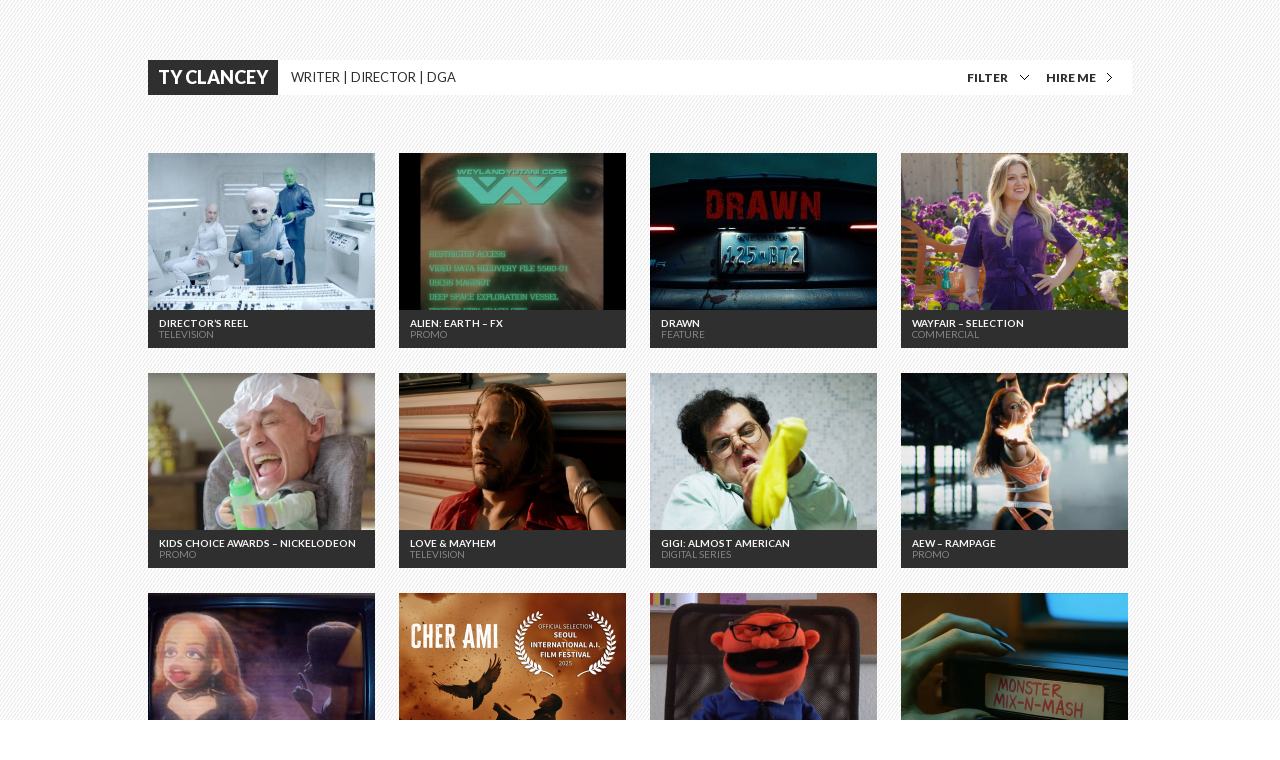

--- FILE ---
content_type: text/html; charset=UTF-8
request_url: https://www.tyclancey.com/
body_size: 5370
content:
<!DOCTYPE html>
<!--[if lt IE 7]> <html class="no-js ie6 oldie" lang="en"> <![endif]-->
<!--[if IE 7]>    <html class="no-js ie7 oldie" lang="en"> <![endif]-->
<!--[if IE 8]>    <html class="no-js ie8 oldie" lang="en"> <![endif]-->
<!--[if gt IE 8]><!--> <html class="no-js" lang="en"> <!--<![endif]-->
<html lang="en-US">
<!--<![endif]-->
<head>
<meta http-equiv="X-UA-Compatible" content="IE=edge,chrome=1">
<meta charset="UTF-8" />
<meta name="viewport" content="initial-scale = 1.0,maximum-scale = 1.0,width=device-width" />
<meta name="format-detection" content="telephone=no">
<title></title>
<link rel="profile" href="http://gmpg.org/xfn/11" />
<link rel="alternate" type="application/rss+xml" title="Ty Clancey RSS Feed" href="https://www.tyclancey.com/feed/" />
<link rel="alternate" type="application/rss+xml" title="RSS 2.0" href="https://www.tyclancey.com/feed/" />
<link rel="alternate" type="text/xml" title="RSS .92" href="https://www.tyclancey.com/feed/rss/" />
<!-- CSS -->
<link rel="stylesheet" href="https://www.tyclancey.com/wp-content/themes/creativegrid-pro/style.css" type="text/css" media="screen" />
<!--[if lt IE 9]><link rel="stylesheet" type="text/css" href="https://www.tyclancey.com/wp-content/themes/creativegrid-pro/assets/css/ie.css" /><![endif]-->
<!-- Default Google Webfonts -->
<link href='https://fonts.googleapis.com/css?family=Lato:400,400italic,700,700italic,900,900italic' rel='stylesheet' type='text/css'>

<link rel="pingback" href="https://www.tyclancey.com/xmlrpc.php" />
<link rel="alternate" type="application/rss+xml" title="Ty Clancey &raquo; Home Comments Feed" href="https://www.tyclancey.com/home-page/feed/" />
<link rel='stylesheet' id='bootstrap-css'  href='https://www.tyclancey.com/wp-content/themes/creativegrid-pro/functions/js_composer/assets/bootstrap/css/bootstrap.css?ver=3.1.0' type='text/css' media='screen' />
<link rel='stylesheet' id='js_composer_front-css'  href='https://www.tyclancey.com/wp-content/themes/creativegrid-pro/functions/js_composer/assets/js_composer_front.css?ver=3.1.0' type='text/css' media='screen' />
<script type='text/javascript' src='https://www.tyclancey.com/wp-includes/js/jquery/jquery.js?ver=1.10.2'></script>
<script type='text/javascript' src='https://www.tyclancey.com/wp-includes/js/jquery/jquery-migrate.min.js?ver=1.2.1'></script>
<script type='text/javascript' src='https://www.tyclancey.com/wp-content/themes/creativegrid-pro/assets/js/jquery.ui.core.js?ver=3.8.3'></script>
<script type='text/javascript' src='https://www.tyclancey.com/wp-content/themes/creativegrid-pro/assets/js/jquery.ui.widget.js?ver=3.8.3'></script>
<script type='text/javascript' src='https://www.tyclancey.com/wp-content/themes/creativegrid-pro/assets/js/jquery.ui.mouse.js?ver=3.8.3'></script>
<script type='text/javascript' src='https://www.tyclancey.com/wp-content/themes/creativegrid-pro/assets/js/jquery.ui.slider.js?ver=3.8.3'></script>
<script type='text/javascript' src='https://www.tyclancey.com/wp-content/themes/creativegrid-pro/assets/js/jquery.easing.min.js?ver=3.8.3'></script>
<script type='text/javascript' src='https://www.tyclancey.com/wp-content/themes/creativegrid-pro/assets/js/jquery.cycle.all.js?ver=3.8.3'></script>
<script type='text/javascript' src='https://www.tyclancey.com/wp-content/themes/creativegrid-pro/assets/js/jquery.ui.accordion.js?ver=3.8.3'></script>
<script type='text/javascript' src='https://www.tyclancey.com/wp-content/themes/creativegrid-pro/assets/js/jquery.ui.tabs.js?ver=3.8.3'></script>
<script type='text/javascript' src='https://www.tyclancey.com/wp-content/themes/creativegrid-pro/functions/js_composer/assets/js/prettyphoto/js/jquery.prettyPhoto.js?ver=3.8.3'></script>
<script type='text/javascript' src='https://www.tyclancey.com/wp-content/themes/creativegrid-pro/assets/js/projekktor.min.js?ver=3.8.3'></script>
<script type='text/javascript' src='https://www.tyclancey.com/wp-content/themes/creativegrid-pro/assets/js/jquery.fancybox-1.3.4.pack.js?ver=3.8.3'></script>
<script type='text/javascript' src='https://www.tyclancey.com/wp-content/themes/creativegrid-pro/assets/js/mylibs/fitvid.js?ver=3.8.3'></script>
<script type='text/javascript' src='https://www.tyclancey.com/wp-content/themes/creativegrid-pro/assets/js/plugins.js?ver=3.8.3'></script>
<script type='text/javascript' src='https://www.tyclancey.com/wp-content/themes/creativegrid-pro/assets/js/clear-inputs.js?ver=3.8.3'></script>
<script type='text/javascript' src='https://www.tyclancey.com/wp-content/themes/creativegrid-pro/assets/js/libs/modernizr-2.0.6.min.js?ver=3.8.3'></script>
<script type='text/javascript' src='https://www.tyclancey.com/wp-content/themes/creativegrid-pro/assets/js/libs/is_mobile.js?ver=3.8.3'></script>
<script type='text/javascript' src='https://www.tyclancey.com/wp-content/themes/creativegrid-pro/assets/js/script.js?ver=3.8.3'></script>
<script type='text/javascript' src='https://www.tyclancey.com/wp-content/themes/creativegrid-pro/functions/js_composer/assets/js_composer_front.js?ver=3.8.3'></script>
<link rel="EditURI" type="application/rsd+xml" title="RSD" href="https://www.tyclancey.com/xmlrpc.php?rsd" />
<link rel="wlwmanifest" type="application/wlwmanifest+xml" href="https://www.tyclancey.com/wp-includes/wlwmanifest.xml" /> 
<link rel='prev' title='Bio' href='https://www.tyclancey.com/about/' />
<link rel='next' title='Blog page for theme' href='https://www.tyclancey.com/blog-page-for-theme/' />
<meta name="generator" content="WordPress 3.8.3" />
<link rel='canonical' href='https://www.tyclancey.com/' />
<link rel='shortlink' href='https://www.tyclancey.com/?p=184' />
<link rel="shortcut icon" href="https://www.iconj.com/ico/d/v/dv6dxirmvr.ico"/>

<style type="text/css">
body{background-repeat:repeat;background-position:top center;background-attachment:scroll;}

body{ background:url(https://www.tyclancey.com/wp-content/themes/creativegrid-pro/assets/images/bg-body.gif); }

::selection, ::-moz-selection, .highlight { background-color:#FEEA36; }
::selection, ::-moz-selection, .highlight { color:#000000; }
header .logo a{font-size:18px;font-family:'Lato', sans-serif;font-style:normal;}

header .sub {font-size:13px;font-family:'Lato', sans-serif;font-style:normal;}

h1, .blogdiv h1 {font-family:'Lato', sans-serif;font-style:normal;color:#2F2F2F;}

h2, .blogdiv h2 {font-family:'Lato', sans-serif;font-style:normal;}

h3, #sidebar h3, .blogdiv h3 {font-family:'Lato', sans-serif;font-style:normal;}

h4, .blogdiv h4 {font-family:Arial, Helvetica, sans-serif;font-style:normal;}

h5, .blogdiv h5 {font-family:Arial, Helvetica, sans-serif;font-style:normal;}

h6, .main-holder h6 {font-family:Arial, Helvetica, sans-serif;font-style:normal;}

 body, .blogdiv p, .widget ul li, .meta {font-family:'Lato', sans-serif;font-style:normal;}
</style>
<style type="text/css">
.image-campaign
{
	list-style: none; margin:0; padding:0;
}
.image-campaign li
{
	display: list-item;
	float: left;
	padding: 0;
	margin: 5px;
}
=.link-campaign
{

}

.link-campaign li
{
	color: #777;
	font-size: 15px;
}
            .flash-campaign
            {
            	list-style: none;
            }

            .flash-campaign li
            {
            	display: list-item;
            	float: left;
            	padding: 0;
            	margin: 5px;
            }

            .flash-campaign li div
            {
              position: relative;
            }

            .flash-campaign li div a
            {
              position: absolute;
              z-index: 9999;
              display: block;
            } </style><script src="https://www.tyclancey.com/wp-content/themes/creativegrid-pro/assets/js/libs/jqtouch-jquery.js"></script>

<script type="text/javascript">
	jQuery.noConflict();
</script>
</head>

<body class="home page page-id-184 page-template page-template-content-home-php wpb-js-composer js-comp-ver-3.1.0">
	
<header>
	
		
	<div class="header-holder clearfix">
		<h1 class="logo"><a href="https://www.tyclancey.com/">Ty Clancey</a></h1>		<strong class="sub">Writer  |  Director  |  DGA</strong>		<nav>
			
						
			<ul>
								<li>
					<a href="#" class="has-drop">Filter</a>
					<div id="nav-pag" class="drop">
						
												<ul id="nav" class="links">
							<li><a href="#" rel="" class="active">All</a></li>
							<li><a href="#" rel="avoid_huxley-a-i">Avoid_Huxley A.I.</a></li><li><a href="#" rel="commercial">Commercial</a></li><li><a href="#" rel="digital-series">Digital Series</a></li><li><a href="#" rel="feature">Feature</a></li><li><a href="#" rel="music-video">Music Video</a></li><li><a href="#" rel="promo">Promo</a></li><li><a href="#" rel="television">Television</a></li><li><a href="#" rel="virtual-reality">Virtual Reality</a></li>						</ul>
											</div>
				</li>
												<li><a href="https://www.tyclancey.com/about/">Hire Me</a></li>
								
			</ul>
		</nav>
	</div>
</header>
				
<div id="main-slider"></div>
<div class="main-gallery">
	<div class="gallery-holder clearfix">
		<div id="gallery" class="gallery-frame clearfix">
			
						
					<div data-id="id-600" data-alpha="television" class="box">
						<a id="port-600" href="#" class="link ctive-link" onclick="" style="width:227px; height:195px;">
							<span class="overlay">&nbsp;</span>
							<span class="text"><strong>Director&#8217;s Reel</strong> Television</span>
							
															<img src="https://www.tyclancey.com/wp-content/uploads/2018/04/poe-227x195.jpg" alt="" />
													</a>
					</div>
					
								
					<div data-id="id-768" data-alpha="promo" class="box">
						<a id="port-768" href="#" class="link ctive-link" onclick="" style="width:227px; height:195px;">
							<span class="overlay">&nbsp;</span>
							<span class="text"><strong>Alien: Earth &#8211; FX</strong> Promo</span>
							
															<img src="https://www.tyclancey.com/wp-content/uploads/2025/03/Screenshot-2025-03-12-at-4.05.01-PM-227x195.png" alt="" />
													</a>
					</div>
					
								
					<div data-id="id-751" data-alpha="feature" class="box">
						<a id="port-751" href="#" class="link ctive-link" onclick="" style="width:227px; height:195px;">
							<span class="overlay">&nbsp;</span>
							<span class="text"><strong>Drawn</strong> Feature</span>
							
															<img src="https://www.tyclancey.com/wp-content/uploads/2023/05/00DRAWN_Poster__trailer_title-227x195.jpg" alt="" />
													</a>
					</div>
					
								
					<div data-id="id-762" data-alpha="commercial" class="box">
						<a id="port-762" href="#" class="link ctive-link" onclick="" style="width:227px; height:195px;">
							<span class="overlay">&nbsp;</span>
							<span class="text"><strong>Wayfair &#8211; Selection</strong> Commercial</span>
							
															<img src="https://www.tyclancey.com/wp-content/uploads/2024/04/Screenshot-2024-04-12-at-11.31.50-AM-227x195.png" alt="" />
													</a>
					</div>
					
								
					<div data-id="id-585" data-alpha="promo" class="box">
						<a id="port-585" href="#" class="link ctive-link" onclick="" style="width:227px; height:195px;">
							<span class="overlay">&nbsp;</span>
							<span class="text"><strong>Kids Choice Awards &#8211; Nickelodeon</strong> Promo</span>
							
															<img src="https://www.tyclancey.com/wp-content/uploads/2018/02/Screen-Shot-2018-02-15-at-1.34.38-PM-227x195.png" alt="" />
													</a>
					</div>
					
								
					<div data-id="id-732" data-alpha="television" class="box">
						<a id="port-732" href="#" class="link ctive-link" onclick="" style="width:227px; height:195px;">
							<span class="overlay">&nbsp;</span>
							<span class="text"><strong>Love &#038; Mayhem</strong> Television</span>
							
															<img src="https://www.tyclancey.com/wp-content/uploads/2021/11/Screen-Shot-2021-11-05-at-12.20.19-PM-227x195.png" alt="" />
													</a>
					</div>
					
								
					<div data-id="id-188" data-alpha="digital-series" class="box">
						<a id="port-188" href="#" class="link ctive-link" onclick="" style="width:227px; height:195px;">
							<span class="overlay">&nbsp;</span>
							<span class="text"><strong>Gigi: Almost American</strong> Digital Series</span>
							
															<img src="https://www.tyclancey.com/wp-content/uploads/2014/03/Gigi_series-227x195.jpg" alt="" />
													</a>
					</div>
					
								
					<div data-id="id-729" data-alpha="promo" class="box">
						<a id="port-729" href="#" class="link ctive-link" onclick="" style="width:227px; height:195px;">
							<span class="overlay">&nbsp;</span>
							<span class="text"><strong>AEW &#8211; Rampage</strong> Promo</span>
							
															<img src="https://www.tyclancey.com/wp-content/uploads/2021/08/Screen-Shot-2021-08-10-at-2.03.26-PM-227x195.png" alt="" />
													</a>
					</div>
					
								
					<div data-id="id-649" data-alpha="promo" class="box">
						<a id="port-649" href="#" class="link ctive-link" onclick="" style="width:227px; height:195px;">
							<span class="overlay">&nbsp;</span>
							<span class="text"><strong>Happytime Murders &#8220;1-800-GET-FELT&#8221;</strong> Promo</span>
							
															<img src="https://www.tyclancey.com/wp-content/uploads/2019/09/Screen-Shot-2019-09-04-at-1.43.13-PM-227x195.png" alt="" />
													</a>
					</div>
					
								
					<div data-id="id-773" data-alpha="avoid_huxley-a-i" class="box">
						<a id="port-773" href="#" class="link ctive-link" onclick="" style="width:227px; height:195px;">
							<span class="overlay">&nbsp;</span>
							<span class="text"><strong>Smithsonian &#8211; &#8220;Cher Ami&#8221;</strong> Avoid_Huxley A.I.</span>
							
															<img src="https://www.tyclancey.com/wp-content/uploads/2025/07/cheramiposter5-227x195.png" alt="" />
													</a>
					</div>
					
								
					<div data-id="id-444" data-alpha="digital-series" class="box">
						<a id="port-444" href="#" class="link ctive-link" onclick="" style="width:227px; height:195px;">
							<span class="overlay">&nbsp;</span>
							<span class="text"><strong>Support.com and You!</strong> Digital Series</span>
							
															<img src="https://www.tyclancey.com/wp-content/uploads/2015/06/Screen-Shot-2015-06-06-at-1.11.05-PM-227x195.png" alt="" />
													</a>
					</div>
					
								
					<div data-id="id-777" data-alpha="avoid_huxley-a-i" class="box">
						<a id="port-777" href="#" class="link ctive-link" onclick="" style="width:227px; height:195px;">
							<span class="overlay">&nbsp;</span>
							<span class="text"><strong>Monster Mix-n-Mash</strong> Avoid_Huxley A.I.</span>
							
															<img src="https://www.tyclancey.com/wp-content/uploads/2025/09/Screenshot-2025-09-25-at-2.48.35-PM-227x195.png" alt="" />
													</a>
					</div>
					
								
					<div data-id="id-398" data-alpha="television" class="box">
						<a id="port-398" href="#" class="link ctive-link" onclick="" style="width:227px; height:195px;">
							<span class="overlay">&nbsp;</span>
							<span class="text"><strong>Marvel Mashup &#8211; Disney XD</strong> Television</span>
							
															<img src="https://www.tyclancey.com/wp-content/uploads/2014/03/mashup-227x195.jpg" alt="" />
													</a>
					</div>
					
								
					<div data-id="id-737" data-alpha="commercial promo" class="box">
						<a id="port-737" href="#" class="link ctive-link" onclick="" style="width:227px; height:195px;">
							<span class="overlay">&nbsp;</span>
							<span class="text"><strong>Nick KCA &#8211; Gronk &#038; Miranda</strong> Commercial / Promo</span>
							
															<img src="https://www.tyclancey.com/wp-content/uploads/2021/03/Screen-Shot-2022-03-31-at-11.32.02-AM-227x195.png" alt="" />
													</a>
					</div>
					
								
					<div data-id="id-222" data-alpha="digital-series" class="box">
						<a id="port-222" href="#" class="link ctive-link" onclick="" style="width:227px; height:195px;">
							<span class="overlay">&nbsp;</span>
							<span class="text"><strong>Gigi: Almost American &#8220;Judging Gigi&#8221;</strong> Digital Series</span>
							
															<img src="https://www.tyclancey.com/wp-content/uploads/2014/03/gigi_court-227x195.jpg" alt="" />
													</a>
					</div>
					
								
					<div data-id="id-708" data-alpha="commercial" class="box">
						<a id="port-708" href="#" class="link ctive-link" onclick="" style="width:227px; height:195px;">
							<span class="overlay">&nbsp;</span>
							<span class="text"><strong>Vivint</strong> Commercial</span>
							
															<img src="https://www.tyclancey.com/wp-content/uploads/2020/12/Screen-Shot-2020-12-13-at-3.26.20-PM-227x195.png" alt="" />
													</a>
					</div>
					
									
				<div id="ajax-post-container"></div>
	<div class="more_post">
	<a class="large awesome white" id="ajax_pagination_btn" href="#" ><span class="_ajax_link_text">Load More</span></a></span>
	</div><script type="text/javascript">jQuery(function() {
	jQuery("#ajax_pagination_btn").ajaxpaging({
	loop: "content-portfolio",
	maxpages: "8",
	query: "post_type=portfolio"
	});
	}); 
	</script>			
						
		</div>
	</div>
</div>

<script type="text/javascript" >

var ua = navigator.userAgent,
    event = (ua.match(/iPad/i) || ua.match(/iPhone/i)) ? "touchmove" : "click";


var jQueryapplications = jQuery('#gallery');
var jQuerydata = jQueryapplications.clone();

jQuery.wait = function( callback, seconds){
   return window.setTimeout( callback, seconds * 1000 );
}

// if filter category is clicked...
jQuery(document).ready(function(){
	
	jQuery(".links li a").click(function(e) {
		jQuery(".links li a").removeClass('active');
		jQuery(this).addClass('active');
		
		// get results for that category and update query for pagination so it includes that category
		
		var clicked = jQuery(".links li a.active").attr('rel');
		var data = {
			action: 'my_action',
			category: jQuery(".links li a.active").attr('rel')
		};
		var getmodelurl = 'https://www.tyclancey.com/wp-admin/admin-ajax.php';
		
		jQuery.ajax({
			type: "POST",
			url: getmodelurl,
			data: data,
			dataType: "html",
			success: function(response){
				jQuery.wait( function(){ jQuery('#gallery').html(response); initstuff(); }, 1); // wait 1 second before loading in response to html so it has faded out
				jQuery('#gallery').fadeOut(1000).delay(400).fadeIn(2000); // fade out html in 1 second and fade back in
			}
		});
		
		return false;
		
	});

});

(function($) {
	/**
	 * This plugin is used to Ajax Pagenavigation functionlity 
	*/	
	jQuery.fn.ajaxpaging = function(options){
		//build main options before element iteration
		var opts = jQuery.extend({}, jQuery.fn.ajaxpaging.defaults, options);
		
		  //iterate and reformat each matched element
		return this.each(function() {
			
			var jQuerythis = jQuery(this);
			
			//get the variables of query
			var maxpages  = opts.maxpages;
			var loopfile  = opts.loop;
			var query     = opts.query;
			var paged     = 1;
			//jQuerythis.bind('click touch tap',function(){
			jQuerythis.click(function(){
				paged ++;
						
				//Ajax request for query next post item from the database
		 
				jQuery.ajax({
					type: "POST",
					url: "https://www.tyclancey.com/wp-admin/admin-ajax.php",
					data: "paged="+paged+"&action=ajax_navigation&loop="+loopfile+"&"+query,
					dataType: "html",
					success: function(msg){
						//append the new content 
						
						var item = jQuery("<div class='ajaxpaging-separator-"+paged+"'>"+msg+"</div>").hide();
						jQuery("#ajax-post-container").append(item);
						item.fadeIn(2000);
						
						/** hide next link for fetch more post if you are in the last page */
						if(maxpages == paged)
						jQuery('#ajax_pagination_btn').hide();
						/* trigger CompletPagination callback */
						jQuery("#ajax_pagination_btn").trigger("complete-paginate");
						
						jQuery('.ajaxpaging-separator-'+paged+' .box .link').bind('click touch tap',function(e){
							
						});
						
					},
					complete: function(){
						initstuff();					
					}
				});
				return false; 
			});
				
		});
	};
			
	// plugin defaults
	jQuery.fn.ajaxpaging.defaults = {
			maxpage: 1
	};

})(jQuery);


var currentSlider;


function sliderContentLoaded(jQuerycontainer, jQueryparent, jQueryslider){

	if(jQuerycontainer.length > 0){
		
		var height = 0;
		height = jQuery("#main-slider .container .slider-holder").height();
		
		jQueryslider.find(".slide").hide();
		
		jQuery('html,body').animate({
				'scrollTop' : jQueryslider.offset().top + "px"
			}, function(){ bindEvents(jQuerycontainer, jQueryparent, jQueryslider); });
		
		/*
		jQuery('html,body').animate({
				'scrollTop' : jQueryslider.offset().top + "px"
			},(DetectMobileLong())?1:1000,function(){
				if (navigator.userAgent.match(/iPhone/i) || navigator.userAgent.match(/iPad/i)) {
					
					if(jQuery("#main-slider").height() === height){
						height++;
					}
					jQuery("#main-slider").css({
						height : height
					});
					jQueryslider.bind('webkitTransitionEnd',function(){
						bindEvents(jQuerycontainer, jQueryparent, jQueryslider);
						jQueryslider.unbind('webkitTransitionEnd');
					});
					
				}
				else{
					bindEvents(jQuerycontainer, jQueryparent, jQueryslider);
				}
			});*/
	
		jQuery.wait( function(){ jQueryslider.css('margin-bottom', '48px'); }, 1);
	}else{
		closeSlider();
	}
	return false;
}

/* close slider */
function closeSlider(){
	
	var jQueryslider = jQuery("#main-slider"),
	jQuerychildren = jQueryslider.children();
	jQuerychildren.fadeOut("slow",function(){

		jQueryslider.removeClass("opened");
		jQueryslider.animate({
			height: 0
		},1000,function(){
			jQuerychildren.appendTo(jQuery(".replaceWith"));
			jQuery(".replaceWith").removeClass("replaceWith");
		});
		jQuery.wait( function(){ jQueryslider.css('margin-bottom', '0'); jQueryslider.empty(); }, 1 );
	});
	
	currentSlider = '';
	
	return false;
}
/* end close slider */

/* resizeframe */
function resizeFrame(){
		
	initialWidth = jQuery(window).width();
	var height = jQuery("#main-slider .container").height();
	
	jQuery("#main-slider").css({
		height : height
	});
	
	// alter position of next/prev arrows relative to image height
	if(jQuery(document).width() > 768){
		var arrowTop = jQuery("#main-slider .container .slider").height() / 2;
		jQuery(".slider-holder .prev, .slider-holder .next").css({ top : arrowTop });
	}
	else{
		jQuery(".slider-holder .prev, .slider-holder .next").css({ top : 0 });
	}
	
	jQuery("body").fitVids();
}
/* end resizeframe */

/* bindevents */
function bindEvents(jQuerycontainer, jQueryparent, jQueryslider){

	jQueryslider.addClass("opened");
	jQueryslider.find(".container").fadeIn(1000);
	jQueryslider.find(".slide.current").removeClass("current");
	jQueryslider.find(".slide:first").show().addClass("current");
	jQueryslider.find(".switcher > a:first").addClass("current");

	jQueryslider.find(".prev").unbind('click touch tap');
	jQueryslider.find(".prev").bind("click touch tap",function(){
		var jQuerycurrent = jQueryslider.find(".slide.current");
		var jQueryprev = jQuerycurrent.prev();
		jQuerycurrent.fadeOut("fast",function(){
			jQuery(this).removeClass("current");
		});
		if(jQueryprev.length === 0){
			jQueryprev = jQueryslider.find(".slide:last");
		}
		jQueryprev.fadeIn("fast",function(){
			jQuery(this).addClass("current");
			resizeFrame();
			jQueryslider.find(".switcher > a.current").removeClass("current");
			var index = jQuery(this).index();
			jQueryslider.find(".switcher > a:eq("+index+")").addClass("current");
		});
		return false;
	});

	jQueryslider.find(".next").unbind('click touch tap');
	jQueryslider.find(".next").bind("click touch tap",function(){
		var jQuerycurrent = jQueryslider.find(".slide.current");
		var jQuerynext = jQuerycurrent.next();
		jQuerycurrent.fadeOut("fast",function(){
			jQuery(this).removeClass("current");
		});
		if(jQuerynext.length === 0){
			jQuerynext = jQueryslider.find(".slide:first");
		}
		jQuerynext.fadeIn("fast",function(){
			jQuery(this).addClass("current");
			resizeFrame();
			jQueryslider.find(".switcher > a.current").removeClass("current");
			var index = jQuery(this).index();
			jQueryslider.find(".switcher > a:eq("+index+")").addClass("current");
		});
		resizeFrame();
		return false;
	});
	
	jQueryslider.find(".switcher > a").unbind("click touch tap");
	jQueryslider.find(".switcher > a").bind("click touch tap",function(){
		if(!jQuery(this).hasClass("current")){
			var eq = jQuery(this).index();
			jQuery(this).parent().find(".current").removeClass("current");
			jQuery(this).addClass("current");
			jQueryslider.find(".slide.current").fadeOut("fast",function(){
				jQuery(this).removeClass("current");
			});
			jQueryslider.find(".slide:eq("+eq+")").fadeIn("fast",function(){
				jQuery(this).addClass("current");
			});
		}
		resizeFrame();
		return false;
	});
	
	jQuery("#main-slider .close-bottom, #main-slider .close").unbind("click touch tap");
	jQuery("#main-slider .close-bottom, #main-slider .close").click(closeSlider);
	
	resizeFrame();
}
/* end bindevents */

/* slider initialisation */
function initstuff(){
	
	if(navigator.userAgent.match(/iPad/i)){
		jQuery('span.overlay').remove();
	}
	
	initialWidth = jQuery(window).width();
	jQuery('.box .link').unbind('click touch tap');
	jQuery('.box .link').each(function(){
		//jQuery(this).bind((DetectMobileLong())?'click':'click',function(e){
		//jQuery(this).bind("click touch tap",function(e){
		
		jQuery(this).on("click touch tap",function(e){
			
			if(jQuery(this).attr('id') == currentSlider){
			
				closeSlider();
				return false;
			
			}else{
				
				currentSlider = jQuery(this).attr('id');
				
				jQuery.ajax({
					type: 'POST',
					url: 'https://www.tyclancey.com/wp-admin/admin-ajax.php',
					data: {
						action: 'getGallery',
						postid: jQuery(this).attr('id')
					},
					success: function(data, textStatus, XMLHttpRequest){
						jQuery("#main-slider").empty();
						jQuery("#main-slider").append(data);
					},
					error: function(XMLHttpRequest, textStatus, errorThrown){
					},
					complete: function(jqXHR, textStatus){
						var jQuerycontainer = jQuery("#main-slider");
						var jQueryparent = jQuery(this).parent();
						var jQueryslider = jQuery("#main-slider");
						sliderContentLoaded(jQuerycontainer, jQueryparent, jQueryslider);
					}
				});
				return false;	
			}
		});
	});
	jQuery(window).resize(resizeFrame);
}
/* end slider initialisation */

initstuff();

</script>


	<footer class="clearfix">
		
		<ul id="menu-footer-nav" class="menu"><li id="menu-item-284" class="menu-item menu-item-type-post_type menu-item-object-page current-menu-item page_item page-item-184 current_page_item menu-item-284"><a href="https://www.tyclancey.com/">Home</a></li>
<li id="menu-item-283" class="menu-item menu-item-type-post_type menu-item-object-page menu-item-283"><a href="https://www.tyclancey.com/about/">Bio</a></li>
<li id="menu-item-271" class="menu-item menu-item-type-custom menu-item-object-custom menu-item-271"><a href="http://www.imdb.com/name/nm1553277">IMDB</a></li>
<li id="menu-item-351" class="menu-item menu-item-type-post_type menu-item-object-page menu-item-351"><a href="https://www.tyclancey.com/clients/">Clients</a></li>
<li id="menu-item-281" class="menu-item menu-item-type-custom menu-item-object-custom menu-item-281"><a href="http://victorhousefilms.com">VictorHouse</a></li>
<li id="menu-item-314" class="menu-item menu-item-type-post_type menu-item-object-page menu-item-314"><a href="https://www.tyclancey.com/contact/">Contact</a></li>
</ul>		
			</footer>
		
	</body>
</html>

--- FILE ---
content_type: text/css
request_url: https://www.tyclancey.com/wp-content/themes/creativegrid-pro/style.css
body_size: 14142
content:
@charset "utf-8";

/*
Theme Name: CreativeGrid Pro
Theme URI: http://www.frogsthemes.com
Description: CreativeGrid Pro is super slick portfolio WordPress theme built on HTML5 and is fully responsive, meaning it looks great on mobiles, tablets and desktop monitors. CreativeGrid Pro is all about your work and allows you to showcase your very best by supporting both images and video content.
Author: FrogsThemes.com
Author URI: http://www.frogsthemes.com
Version: 1.2.1
*/

/* HTML5 ✰ Boilerplate
 * ==|== normalize ==========================================================
 */

	article, aside, details, figcaption, figure, footer, header, hgroup, nav, section { display:block; }
	audio, canvas, video { display:inline-block; *display:inline; *zoom:1; }
	audio:not([controls]) { display:none; }
	[hidden] { display:none; }
	
	html { font-size:100%; overflow-y:scroll; -webkit-text-size-adjust:100%; -ms-text-size-adjust:100%; }
	body { margin:0; font-size:13px; line-height:1.231; }
	body, button, input, select, textarea { font-family:sans-serif; color:#222; }
	
	a { color:#000; }
	/*a:visited { color:#551a8b; }*/
	a:hover { color:#000; }
	a:focus { outline:thin dotted; }
	a:hover, a:active { outline:0; }
	
	abbr[title] { border-bottom:1px dotted; }
	b, strong { font-weight:bold; }
	blockquote { margin:1em 40px; }
	dfn { font-style:italic; }
	hr { display:block; height:1px; border:0; border-top:1px solid #ccc; margin:1em 0; padding:0; }
	ins { background:#ff9; color:#000; text-decoration:none; }
	mark { background:#ff0; color:#000; font-style:italic; font-weight:bold; }
	pre, code, kbd, samp { font-family:monospace, monospace; _font-family:'courier new', monospace; font-size:1em; }
	pre { white-space:pre; white-space:pre-wrap; word-wrap:break-word; }
	q { quotes:none; }
	q:before, q:after { content:""; content:none; }
	small { font-size:85%; }
	sub, sup { font-size:75%; line-height:0; position:relative; vertical-align:baseline; }
	sup { top:-0.5em; }
	sub { bottom:-0.25em; }
	ul, ol { margin:1em 0; padding:0 0 0 40px; }
	dd { margin:0 0 0 40px; }
	nav ul, nav ol { list-style:none; list-style-image:none; margin:0; padding:0; }
	img { border:0; -ms-interpolation-mode:bicubic; vertical-align:middle; max-width: 100%; height: auto; }
	svg:not(:root) { overflow:hidden; }
	figure { margin:0; }
	
	form { margin:0; }
	fieldset { border:0; margin:0; padding:0; }
	label { cursor:pointer; }
	legend { border:0; *margin-left:-7px; padding:0; }
	button, input, select, textarea { font-size:100%; margin:0; vertical-align:baseline; *vertical-align:middle; }
	button, input { line-height:normal; *overflow:visible; }
	table button, table input { *overflow:auto; }
	button, input[type="button"], input[type="reset"], input[type="submit"] { cursor:pointer; -webkit-appearance:button; }
	input[type="checkbox"], input[type="radio"] { box-sizing:border-box; }
	input[type="search"] { -webkit-appearance:textfield; -moz-box-sizing:content-box; -webkit-box-sizing:content-box; box-sizing:content-box; }
	input[type="search"]::-webkit-search-decoration { -webkit-appearance:none; }
	button::-moz-focus-inner, input::-moz-focus-inner { border:0; padding:0; }
	textarea { overflow:auto; vertical-align:top; resize:vertical; }
	input:valid, textarea:valid {  }
	input:invalid, textarea:invalid { background-color:#f0dddd; }
		
	table{border:1px solid #d8dce0; margin-bottom:30px; padding-bottom:11px;}
	table{width:100%;}
	table th{font-size:13px; color:#222; padding:10px 0 10px 14px; background:#fafafa; line-height:20px; text-align:left; border-bottom:1px solid #d8dce0;}
	table th:first-child{width:202px;}
	table th.price{width:130px;}
	table th.cpc{width:165px;}
	tbody tr:first-child td{padding-top:10px;}
	table td{font-size:13px; vertical-align:middle; padding:1px 0 0 14px;}    

/* Selection colours (easy to forget) */

	::selection 	 	{background:rgb(255,255,158);}
	::-moz-selection 	{background:rgb(255,255,158);}
	img::selection 		{background:transparent;}
	img::-moz-selection	{background:transparent;}
	body {-webkit-tap-highlight-color:rgb(255,255,158);}


/* ==|== non-semantic helper classes ======================================== */
	.ir { display:block; border:0; text-indent:-999em; overflow:hidden; background-color:transparent; background-repeat:no-repeat; text-align:left; direction:ltr; }
	.ir br { display:none; }
	.visuallyhidden { border:0; clip:rect(0 0 0 0); height:1px; margin:-1px; overflow:hidden; padding:0; position:absolute; width:1px; }
	.visuallyhidden.focusable:active, .visuallyhidden.focusable:focus { clip:auto; height:auto; margin:0; overflow:visible; position:static; width:auto; }
	.invisible { visibility:hidden; }
	.clearfix:before, .clearfix:after { content:""; display:table; }
	.clearfix:after { clear:both; }
	.clearfix { zoom:1; }
	.hidden,.screen_reader,hr {display:none; }
	.floatL { float:left; }
	.floatR { float:right; }
	.alignleft { float:left; margin:0 25px 25px 0; }
	.alignright { float:right; margin:0 0 25px 25px; }
	.alignnone { padding:20px 0; }
	.aligncenter { padding:20px 0; text-align:center; margin:0 auto; display:block; }
	.clear { clear:both; }
	.highlight { padding:3px; }
	.imageOver{  }
	.hr { padding:25px 0 0 0; margin:0 0 40px 0; position:relative; }
	.hr a { margin:-10px 0 0 20px; padding:0 5px; display:inline-block; font-family:Georgia, "Times New Roman", Times, serif; font-style:italic; position:absolute; }
	
	#content.contentright	{ float:right; margin-right:0; }
	#content.contentleft	{ float:left; }
	#sidebar.sidebarright	{ float:right; }
	#sidebar.sidebarleft	{ float:left; }

/* LAYOUT COLUMNS
-------------------------------------------------------------------*/
	.row { width:100%; margin:0; float:left; }
	/* Columns */
	.one_half { width:48%; }
	.one_third { width:30.66%; }
	.two_third { width:65.33%; }
	.one_fourth { width:22%; }
	.three_fourth { width:74%; }
	.one_fifth { width:16.8%; }
	.two_fifth { width:37.6%; }
	.three_fifth { width:58.4%; }
	.four_fifth { width:67.2%; }
	.one_sixth { width:13.33%; }
	.five_sixth { width:82.67%; }
	
	.one_half, .one_third, .two_third, .three_fourth, .one_fourth, .one_fifth, .two_fifth, .three_fifth, .four_fifth, .one_sixth, .five_sixth { position:relative; margin-right:4%; margin-bottom:20px; float:left; }
	.omega { margin:0 0 20px 0; }



/*		Default Layout:984px. 
		Gutters:24px.
		Outer margins:4px.
		Leftover space for scrollbars @1024px:32px.
-------------------------------------------------------------------------------
cols    1     2      3      4      5      6      7      8      9      10      11      12
px      60    144    228    312    396    480    564    648    732    816     900     984    */

body {
	color:#2f2f2f;
	font:14px/24px 'Lato', sans-serif;
	-webkit-text-size-adjust:100%; /* Stops Mobile Safari from auto-adjusting font-sizes */
	padding:60px 0 0;
}
/* header */
header{max-width:984px; margin:0 auto; padding:0 4px 58px; position:relative; z-index:20;}
.header-holder{background:#fff; clear:both;}
header .logo{text-transform:uppercase; margin:0 13px 0 0; float:left; background:#2f2f2f; font-size:18px; font-weight:900;  line-height:34px; text-align:center; height:35px;}
header .logo a{color:#fff; text-decoration:none; display:block; height:100%; padding:0 10px;}
header .sub{float:left; line-height:35px; font-weight:normal; text-transform:uppercase;}
header .subpadded{margin:0 0 0 13px;}
header a.siteinfo{margin:0 0 20px 0; float:left;}
/* navigation */
nav{float:right; position:relative; padding:0 20px 0 0;}
nav ul{margin:0; padding:0; list-style:none; float:left; font-size:12px; line-height:17px; font-weight:900;}
nav ul li{float:left; margin:0 0 0 17px;}
nav ul a{text-transform:uppercase; float:left; border-bottom:2px solid #fff; padding:9px 16px 7px 0; background:url(assets/images/bullet02.gif) no-repeat 100% 13px; text-decoration:none; color:#2f2f2f;}
nav ul li:hover a,
nav ul a:hover{border-color:#2f2f2f; text-decoration:none; color:#2f2f2f;}
nav ul a.has-drop{background:url(assets/images/bullet01.gif) no-repeat 100% 15px; padding-right:21px;}
nav .drop{position:absolute; top:34px; right:0; width:266px; padding:11px 0 0; font-weight:700; display:none;}
nav ul li:hover .drop{display:block;}
nav .drop .results-row{background:#fff; padding:11px 9px 12px 0; margin-bottom:10px;}
nav .drop .results-row ul{float:right; font-weight:700; overflow:hidden; margin-left:3px;}
nav .drop .results-row a{text-transform:none; float:none; background:none; padding:0;border:0;}
nav .drop .results-row a.active,
nav .drop .results-row a:hover{text-decoration:underline;}
nav .drop .results-row li{padding:0 7px; background:url(assets/images/sep01.gif) no-repeat 0 4px; margin:0 0 0 -1px;}
nav .drop .results-row span{float:right;}
nav .drop .links{float:none; width:100%; background:#fff;}
nav .drop .links li{border-top:1px dotted #ededed; float:none; width:100%; margin:0; vertical-align:top;}
nav .drop .links li:first-child{border:0;}
nav .drop .links a{float:none; padding:11px 15px; background:url(assets/images/bullet02.gif) no-repeat 93% 15px; display:block; border:0;}
nav .drop .links a.active,
nav .drop .links a:hover{background:#2f2f2f url(assets/images/bullet02-hover.gif) no-repeat 93% 15px; color:#fff;}
/* main */
#main{max-width:984px; margin:0 auto; padding:0 4px 62px;}
/* main slider */
#main-slider{background:url(assets/images/bg-main-gallery-container.gif);height:0px;/*margin-bottom:48px;*/overflow:hidden;position:relative;width:100%;}
#main-slider.opened{overflow:visible;}
/* bio-block */
.bio-block{margin-top:-6px;}
.bio-block .download-resume{float:left; background:#fff; width:23.17%; padding:15px 0 20px; margin:8px 25px 0 0;}
.bio-block .download-resume strong{text-transform:uppercase; display:block; font-style:normal; font-size:14px; line-height:18px; padding:0 0 18px 22px;}
.bio-block .download-resume .btn-download{margin:0 0 0 21px; width:156px; font-size:12px; line-height:25px; height:25px; text-decoration:none; color:#2f2f2f; display:block; position:relative; border:1px solid #ccc; background: #eeeeee; background: url([data-uri]); background: -moz-linear-gradient(top,  #eeeeee 0%, #dedede 100%); background: -webkit-gradient(linear, left top, left bottom, color-stop(0%,#eeeeee), color-stop(100%,#dedede)); background: -webkit-linear-gradient(top,  #eeeeee 0%,#dedede 100%); background: -o-linear-gradient(top,  #eeeeee 0%,#dedede 100%); background: -ms-linear-gradient(top,  #eeeeee 0%,#dedede 100%); background: linear-gradient(top,  #eeeeee 0%,#dedede 100%); -pie-background: linear-gradient(top,  #eeeeee 0%,#dedede 100%); -webkit-border-radius:3px; -moz-border-radius:3px; border-radius:3px; cursor:pointer; -webkit-background-clip: 3px;}
.bio-block .download-resume .btn-download span{padding:0 0 0 8px; display:block; background:url(assets/images/ico-download.gif) no-repeat 100% 5px; height:25px;}
.bio-block .download-resume .btn-download:hover span{text-decoration:underline;}
.bio-block .bio{float:left; width:48.47%;}
.bio-block .bionoresume{width:71.74%;}
.bio-block .bionodetails{width:71.64%;}
.bio-block .biofull{width:100%;}
.bio-block .bio h2{margin:0 0 25px; font:900 30px/36px 'Lato', sans-serif; text-transform:uppercase;}
.bio-block .bio p{margin:0 0 23px;}
.bio-block .bio-inf{margin:0 0 -37px; padding:20px 0 0; list-style:none;}
.bio-block .bio-inf li{border-top:11px solid #fff; padding:22px 0 46px; width:100%; vertical-align:top;}
.bio-block .bio-inf h3{margin:0 0 14px; text-transform:uppercase; font-size:16px; line-height:20px; font-weight:900;}
.bio-block .bio-inf p{margin:0;}
.bio-block .bio-inf dl{margin:0; width:100%; overflow:hidden;}
.bio-block .bio-inf dl dt{float:left; margin:0 3px 0 0;}
.bio-block .bio-inf dl dd{overflow:hidden; margin:0;}
.bio-block aside{float:right; width:23.06%; font-size:14px; line-height:24px;}
.bio-block aside a{color:#000;}
.bio-block aside a:hover{text-decoration:none;}
.bio-block aside p{margin:0;}
/* content */
#content{float:left; width:74.49%;}
#content a{text-decoration:none;}
#content a:hover{text-decoration:underline;}
body.page-template-page-fullwidth-php #content{width:100%;}
/* contact */
#map{width:100%;height:278px;}
body.page-template-page-contact-php #content{width:100%;}

.contact-form{padding:25px 0 0;}
.contact-form .col{ float:left; width:100%; margin:0 20px 0 0;}
.contact-form .txt-holder{padding-bottom:21px;}
.contact-form .txt{padding:8px 9px 9px; margin:0; width:100%; height:17px; font:14px/17px 'Lato', sans-serif; float:left; border:solid #cbcbcb; border-width:1px 0 0 1px; -webkit-box-shadow:1px 1px 0 #eeeeee inset; -moz-box-shadow:1px 1px 0 #eeeeee inset; box-shadow:1px 1px 0 #eeeeee inset; }
.contact-form .area{float:left; width:459px; background:#fff; padding:8px 9px 9px; border:solid #cbcbcb; border-width:1px 0 0 1px; -webkit-box-shadow:1px 1px 0 #eeeeee inset; -moz-box-shadow:1px 1px 0 #eeeeee inset; box-shadow:1px 1px 0 #eeeeee inset; margin-bottom:21px;}
.contact-form .area textarea{float:left; border:0; padding:0; margin:0; background:none; font:14px/17px 'Lato', sans-serif; width:100%; height:130px; min-height:130px; outline:none;}
.contact-form p{ margin:0 0 20px 0;}
p.form-submit,
.contact-form .btn-holder{width:60px; height:25px; border:1px solid #ccc; position:relative; -webkit-border-radius:3px; -moz-border-radius:3px; border-radius:3px; background: #eeeeee; background: url([data-uri]); background: -moz-linear-gradient(top,  #eeeeee 0%, #dedede 100%); background: -webkit-gradient(linear, left top, left bottom, color-stop(0%,#eeeeee), color-stop(100%,#dedede)); background: -webkit-linear-gradient(top,  #eeeeee 0%,#dedede 100%); background: -o-linear-gradient(top,  #eeeeee 0%,#dedede 100%); background: -ms-linear-gradient(top,  #eeeeee 0%,#dedede 100%); background: linear-gradient(top,  #eeeeee 0%,#dedede 100%); -pie-background: linear-gradient(top,  #eeeeee 0%,#dedede 100%); clear:both;}
p.form-submit input,
.contact-form .btn{float:left; background:none; border:0; padding:0; color:#2f2f2f; font:12px/25px 'Lato', sans-serif; width:60px; height:25px;}
#contactanchor{float:left;}

/* heading */
.heading{background:#fff; padding:7px 10px 5px 13px; margin-bottom:25px;}
.heading h2{margin:0; text-transform:uppercase; font-size:18px; line-height:24px; font-weight:900; float:left;}
.heading .social{float:right; padding:4px 0 0; text-transform:uppercase; font-weight:900; font-size:12px; line-height:15px;}
.heading .social span{float:left;}
.heading .social .hold{float:left; margin-left:9px;}
.heading .social img{display:block;}
/* blog */
.blogdiv{padding:30px 32px 11px; background:#fff; margin-bottom:30px;}
.blogdiv h2{margin:0 0 16px; text-transform:uppercase; font-size:36px; line-height:44px; font-weight:900;}
.blogdiv .image{text-align:center; margin-bottom:45px;}
.blogdiv .image img{vertical-align:top;}
.blogdiv h3{margin:0 0 13px; font-size:16px; line-height:22px; font-weight:900; text-transform:uppercase;}
.blogdiv p{margin:0 0 39px;}
.addthis_toolbox{width:140px}
/* meta */
.meta{padding:0 0 45px; color:#a3a5ab; font:11px/16px Arial, Helvetica, sans-serif;}
.meta a{float:left; color:#a3a5ab; text-decoration:none;}
.meta a:hover{text-decoration:underline;}
.meta .user a{padding:0 0 0 20px; margin-right:13px; background:url(assets/images/ico-meta.gif) no-repeat 0 2px;}
.meta .date{float:left; padding-left:21px; background:url(assets/images/ico-meta.gif) no-repeat 0 -19px; margin-right:15px;}
.meta .tags{margin:0; padding:0 9px 0 21px; list-style:none; float:left; background:url(assets/images/ico-meta.gif) no-repeat 0 -37px;}
.meta .tags li{float:left; background:url(assets/images/sep-tags.gif) no-repeat 0 50%; padding:0 4px 0 5px;}
.meta .tags li:first-child{padding-left:0; background:none;}
.meta .comments{cursor:pointer; padding-left:21px; background:url(assets/images/ico-meta.gif) no-repeat 0 -58px;}
/* 404 */
.blogdiv .std-form input.search-input{padding:8px 9px 9px; margin:0; width:80%; height:17px; font:14px/17px 'Lato', sans-serif; float:left; border:solid #cbcbcb; border-width:1px; -webkit-box-shadow:1px 1px 0 #eeeeee inset; -moz-box-shadow:1px 1px 0 #eeeeee inset; box-shadow:1px 1px 0 #eeeeee inset; margin:0 0 20px 0; }
/* paging */
.paging{padding:8px 0; width:100%; overflow:hidden; position:relative; font:bold 13px/18px Arial, Helvetica, sans-serif; color:#333; background:#fff;}
.paging .center{position:relative; float:left; left:50%;}
.paging .holder{position:relative; float:left; left:-50%;}
.paging p{margin:0 19px 0 0; float:left;}
.paging ul{margin:0; padding:0; list-style:none; float:left; color:#666;}
.paging ul li{float:left; padding:0 8px 0 7px;}
.paging ul a{color:#333; text-decoration:none;}
.paging ul a:hover{color:#666;}
/* sidebar */
#sidebar{float:right; width:23.06%;}
.widget{background:#fff; padding:22px 15px 0; margin-bottom:23px;}
.widget h3{margin:0 0 21px; font-size:14px; line-height:18px; font-weight:900; text-transform:uppercase;}
.widget ul{margin:0; padding:0; list-style:none; font:13px/18px Arial, Helvetica, sans-serif;}
.widget ul li{padding-bottom:18px; color:#666;}
.widget ul a{color:#666;}
.widget ul a:hover{text-decoration:none;}
.widget input.search-input{padding:8px 9px 9px; margin:0; width:176px; height:17px; font:14px/17px 'Lato', sans-serif; float:left; border:solid #cbcbcb; border-width:1px; -webkit-box-shadow:1px 1px 0 #eeeeee inset; -moz-box-shadow:1px 1px 0 #eeeeee inset; box-shadow:1px 1px 0 #eeeeee inset; margin:0 0 20px 0; }
/* commets-block */
.commets-block{padding:24px 0 0; font-size:15px;}
.commets-block h3{margin:0 0 16px; text-transform:uppercase; font-size:16px; line-height:22px; font-weight:900;}
.comments-list{margin:0 0 34px; padding:0; list-style:none;}
.comments-list li{vertical-align:top;}
.comments-list .inf{float:left; width:253px; margin-right:-22px;}
.comments-list .inf .hold{margin:0 0 7px 10px; background:#fff; padding:8px 0 0; font-size:12px; line-height:16px;}
.comments-list .avatarholder{float:left; position:relative; margin:-9px 14px -2px -11px; -webkit-border-radius:19px; -moz-border-radius:19px; border-radius:19px; width:38px; height:38px; overflow:hidden;}
.comments-list .avatarholder img{display:block; position:relative; -webkit-border-radius:19px; -moz-border-radius:19px; border-radius:19px;}
.comauth,
.comments-list .inf a{font-size:12px; line-height:16px; font-weight:900; text-transform:uppercase; color:#2f2f2f; float:left;}
.comments-list .inf a:hover{text-decoration:none;}
.comments-list .inf span{float:left; color:#999; font-weight:700; padding:0 0 0 12px;}
.comments-list .inf .reply{padding:0 25px 0 0;}
.comments-list .inf .reply a{float:right;}
.comments-list .text{overflow:hidden; font:italic 14px/24px Georgia, serif; padding:0 0 0 22px;}
.comments-list ul .holder,
.comments-list .text .holder{background:#fff; padding:24px 30px; margin-bottom:20px;}
.comments-list p{margin:0;}
.comments-list ul{margin:0; padding:0 0 0 253px; list-style:none;}
.comments-list ul .holder{font:italic 14px/24px Georgia, serif;}
.comments-list ul .inf{width:auto; font:12px/16px 'Lato', sans-serif; float:none; background:none;}
.comments-list ul .inf .hold{float:left; margin:0 14px 0 0; padding:5px 23px 0 0;}
.comments-list ul .avatarholder{margin:-9px 14px -2px -22px;}
.comments-list ul .inf .reply{float:left;}
.comments-list ul .inf .reply a{padding:0; margin-top:5px;}
.commets-block p{margin:0;}
/* comment-form */
.comment-form{padding:25px 0 0;}
.comment-form .col{ float:left; width:477px; margin:0 20px 0 0;}
.comment-form .txt-holder{padding-bottom:21px;}
.comment-form .txt{padding:8px 9px 9px; margin:0; width:456px; height:17px; font:14px/17px 'Lato', sans-serif; float:left; border:solid #cbcbcb; border-width:1px 0 0 1px; -webkit-box-shadow:1px 1px 0 #eeeeee inset; -moz-box-shadow:1px 1px 0 #eeeeee inset; box-shadow:1px 1px 0 #eeeeee inset; }
.comment-form .area{float:left; width:459px; background:#fff; padding:8px 9px 9px; border:solid #cbcbcb; border-width:1px 0 0 1px; -webkit-box-shadow:1px 1px 0 #eeeeee inset; -moz-box-shadow:1px 1px 0 #eeeeee inset; box-shadow:1px 1px 0 #eeeeee inset; margin-bottom:21px;}
.comment-form .area textarea{float:left; border:0; padding:0; margin:0; background:none; font:14px/17px 'Lato', sans-serif; width:456px; height:130px; min-height:130px; outline:none;}
.comment-form p{ margin:0 0 20px 0;}
p.form-submit,
.comment-form .btn-holder{width:60px; height:25px; border:1px solid #ccc; position:relative; -webkit-border-radius:3px; -moz-border-radius:3px; border-radius:3px; background: #eeeeee; background: url([data-uri]); background: -moz-linear-gradient(top,  #eeeeee 0%, #dedede 100%); background: -webkit-gradient(linear, left top, left bottom, color-stop(0%,#eeeeee), color-stop(100%,#dedede)); background: -webkit-linear-gradient(top,  #eeeeee 0%,#dedede 100%); background: -o-linear-gradient(top,  #eeeeee 0%,#dedede 100%); background: -ms-linear-gradient(top,  #eeeeee 0%,#dedede 100%); background: linear-gradient(top,  #eeeeee 0%,#dedede 100%); -pie-background: linear-gradient(top,  #eeeeee 0%,#dedede 100%); clear:both;}
p.form-submit input,
.comment-form .btn{float:left; background:none; border:0; padding:0; color:#2f2f2f; font:12px/25px 'Lato', sans-serif; width:60px; height:25px;}
/* main-gallery */
.main-gallery .pageblock{ float:left;}
.main-gallery{width:100%; overflow:hidden; position:relative; padding-bottom:18px; min-height:220px;}
.main-gallery .gallery-holder{width:984px; margin:0 auto;}
.main-gallery .gallery-frame{margin:-25px 0 25px -24px;}
.main-gallery .box{ width:227px; float:left; margin: 25px 0 0 24px;height:195px;overflow:hidden;}
.main-gallery .link{display:block; text-transform:uppercase; position:relative; cursor:pointer; text-decoration:none; color:#858585; font-size:10px; line-height:11px;}
.main-gallery .active-link{margin-bottom:53px;}
.main-gallery .link .overlay{display:none; position:absolute; width:100%; height:100%; top:0; left:0; background:#2f2f2f; -moz-opacity: 0.8; -khtml-opacity: 0.8; opacity: 0.8;}
.main-gallery img{vertical-align:top;}
.main-gallery .link .text{position:absolute; bottom:0; left:0; z-index:10; background:#2f2f2f; width:205px; padding:8px 11px 8px;}
.main-gallery .link .text strong{display:block; color:#f7f7f7; font-weight:700;}
.main-gallery .link:hover .overlay{display:block;}

#main-slider .container{margin:0 auto;max-width:984px;width:100%;}
#main-slider .slider-holder{max-width:816px;padding:60px 84px 73px; position:relative;}
#main-slider .fluid-width-video-wrapper{ float:left; }
#main-slider .fluid-width-video-wrapper { width: 100%; position: relative; padding: 0; }
#main-slider .fluid-width-video-wrapper video,  
#main-slider .fluid-width-video-wrapper iframe,  
#main-slider .fluid-width-video-wrapper object,  
#main-slider .fluid-width-video-wrapper embed { position: absolute; top: 0; left: 0; width: 100%; height: 100%; }
#main-slider .close-bottom,
#main-slider .close{position:absolute; top:-18px; margin-left:-17px; left:50%; text-indent:-9999px; background:url(assets/images/btn-close.gif) no-repeat; width:30px; height:18px; overflow:hidden;z-index:50;}
#main-slider .close:hover{background-position:0 -18px;}
#main-slider .close{top:-18px;}
#main-slider .close-bottom{top:auto; bottom:-18px; background-position:-30px -18px;}
#main-slider .close-bottom:hover{background-position:-30px 0;}
#main-slider .slider-holder .next,
#main-slider .slider-holder .prev{position:absolute; left:0; top:264px; text-indent:-9999px; overflow:hidden; width:84px; height:133px; background:url(assets/images/btns-main-gallery.png) no-repeat 21px 30px;}
#main-slider .slider-holder .next{left:auto; right:0; background-position:-137px 30px;}
#main-slider .slider-holder .prev:hover,
#main-slider .slider-holder .next:hover{background-color:#393a3b;}
#main-slider .slider{width:100%; position:relative; margin-bottom:31px;}
.slider:after {content: "."; display: block; clear: both; visibility: hidden; line-height: 0; height: 0;}
html[xmlns] .slider {display: block;}
* html .slider {height: 1%;}
#main-slider .slider .slide{-webkit-backface-visibility: hidden;float:left;margin-right:-100%;width:100%;text-align:center;}
#main-slider .slider .slide.current{}
#main-slider .slider .player{max-width:640px; margin:0 auto; padding:90px 0;}
#main-slider .slider img{/*width:100%;*/ margin:0 auto;}
#main-slider .switcher{float:right;}
#main-slider .switcher a{float:left; margin-left:9px; text-indent:-9999px; overflow:hidden; width:6px; height:6px; background:url(assets/images/bullet-switcher.gif) no-repeat;}
#main-slider .switcher a:hover,#main-slider .switcher a.current{background-position:0 -6px;}
#main-slider .desc{font-size:14px; line-height:24px; color:#f7f7f7; padding:19px 0 0; clear:both;}
#main-slider .desc strong{display:block; margin-bottom:-4px; font-size:18px; line-height:24px; font-weight:normal; text-transform:uppercase;}
#main-slider .desc span{display:block; font-size:14px; line-height:16px; text-transform:uppercase; color:#858585;}
#main-slider .desc p{margin:12px 0 0;}
/* footer */
footer{max-width:984px; margin:0 auto; padding:0 4px 60px; font-size:11px; line-height:35px; font-weight:700; text-transform:uppercase;}
footer a{color:#2f2f2f; text-decoration:none;}
footer a:hover{text-decoration:underline; color:#2f2f2f;}
footer .link{float:right;padding:0 5px; background:#fff; height:35px; text-decoration:none; text-align:center; width:183px;}
footer ul{float:left; margin:0; padding:0; list-style:none;}
footer ul li{float:left; margin:0 17px 0 0;}

/* load more */
.more_post{ clear:both; padding:25px 33px 0 24px; position:relative;}
._ajaxpaging_loading { position: absolute; top: 33px; left:33px; }
.awesome, .awesome:visited {
padding: 5px 10px 6px; 
color: #000; 
text-decoration: none;
position: relative;
cursor: pointer;
text-align: center; width:100%; float:left;
}
.awesome:active{ top: 1px; }
.awesome{ font-size: 14px; padding: 6px 14px 5px; background-color: #fff; }
.awesome:hover{ background-color: #2f2f2f; color: #fff; }

/* ad zones */
.bannercontainerinner		{ margin:-20px 0 40px 0; float:left; width:100%; }
.bannercontainerinnerbot	{ margin:0 0 20px 0; float:left; width:100%; }
.bannerspaceinner 			{ width:100%; float:left; text-align:center; position:relative; }
.bannerspaceinner ul		{ list-style: none outside none; text-align: center; padding:0; margin:0; width:100% !important; }
.bannerspaceinner ul li		{ display: inline; margin: 0 auto; float:none; padding: 0; width: auto; }
.bannerspaceinner li a img	{ display:inline-block; }


/* ==|== media queries ====================================================== */

/*		Tablet Layout:768px.
		Gutters:24px.
		Outer margins:18px.
		Inherits styles from:Default Layout.
-------------------------------------------------------------------------------
cols    1     2      3      4      5      6      7      8      9
px      60    144    228    312    396    480    564    648    732    */

@media only screen and (min-width:768px) and (max-width:983px) {
	/* header */
	header{padding:0 18px 58px;}
	nav{padding-right:10px;}
	/* main */
	#main{padding:0 18px 62px;}
	/* bio-block */
	.bio-block .download-resume{float:none; width:auto; padding:10px 7px 11px 22px; margin:8px 0 50px;}
	.bio-block .download-resume strong{float:left; padding:4px 0 0;}
	.bio-block .download-resume .btn-download{float:right; margin:0;}
	.bio-block .bio{float:none; width:auto;}
	.bio-block .bio h2{font-size:36px; line-height:42px; margin-bottom:29px;}
	.bio-block .bio p{margin-bottom:22px;}
	.bio-block .bio-inf li{padding:19px 0 40px;}
	.bio-block .bio-inf h3{font-size:21px; line-height:27px; margin-bottom:19px;}
	.bio-block .bio-inf p{margin:0;}
	#main .bio-block aside{display:none;}
	/* content */
	#content{float:none; width:auto; margin-bottom:30px;}
	/* sidebar */
	#sidebar{float:none; width:auto;}
	.widget{float:left; width:197px; margin:0 25px 0 0;}
	.main-area #sidebar{display:none;}
	/* commets-block */
	.commets-block{padding:17px 0 0;}
	.commets-block h3{margin-bottom:18px;}
	.comments-list{margin-bottom:26px;}
	.comments-list li{padding-bottom:20px;}
	.comments-list .area{background:#fff; padding:16px 30px 22px;}
	.comments-list ul .inf,
	.comments-list .inf{float:none; margin:0; width:auto; padding:10px 0 14px;}
	.comments-list ul .inf .hold,
	.comments-list .inf .hold{margin:0; padding:0; float:left;}
	.comments-list ul .avatarholder,
	.comments-list .avatarholder{margin:-10px 8px 0 0;}
	.comments-list .inf .reply{float:right; padding:0;}
	.comments-list .text{padding:0;}
	.comments-list ul .holder,
	.comments-list .text .holder{padding:0 3px; margin:0;}
	.comments-list ul{padding:20px 0 0;}
	.comments-list ul li{background:#fff; padding:0;}
	.comments-list ul .inf .reply{float:right; margin:0;}
	.comment-form .col{width:349px;}
	.comment-form .txt{width:330px;}
	.comment-form .area{width:332px;}
	.comment-form .area textarea{width:332px;}
	/* main-gallery */
	.main-gallery .gallery-holder{width:731px;}
	
	#main-slider .container{width:731px;}
	#main-slider .active-link{margin-bottom:38px;}
	#main-slider .slider-holder{padding:91px 84px 61px;}
	#main-slider .slider-holder .next,
	#main-slider .slider-holder .prev{top:210px;}
	#main-slider .slider{margin-bottom:24px;}
	#main-slider .slider .player{max-width:484px; padding:51px 0;}
	/* footer */
	footer{padding:0 18px 60px;}
}



/*		Mobile Layout:320px.
		Gutters:24px.
		Outer margins:51px.
		Inherits styles from:Default Layout.
-------------------------------------------------------------------------------
cols    1     2      3
px      60    144    228    */

@media only screen and (max-width:767px) {
	
	body {/*min-width:320px;*/ padding:0; font-size:13px; line-height:21px;}
	/* header */
	header{padding:0 0 10px; background:none;}
	.header-holder{background:none;}
	header .logo{float:none; width:auto; margin:0;}
	header .sub{float:none; display:block; background:#fff; text-align:center; margin-bottom:9px;}
	header .siteinfo{text-align:center;width:100%;padding-top:10px;}
	/* navigation */
	nav{float:none; padding:0; /*height:35px;*/}
	nav ul{float:none; text-align:center; vertical-align:top;}
	nav ul li{display:inline-block; float:none; margin:0 8px 0 7px;}
	nav ul a{border:0; display:inline-block; float:none; margin-bottom:2px;}
	nav ul li:hover a,
	nav ul a:hover{border-bottom:2px solid #2f2f2f; margin-bottom:0;}
	nav .drop{text-align:left; width:100%; background:#fff; top:35px;}
	nav .drop ul{text-align:left;}
	/* main */
	#main{padding:0 0 54px;}
	.main-gallery .link .overlay{display:none !important;}
	/* bio-block */
	.bio-block{padding:0 51px 0; margin:0;}
	.bio-block .download-resume{float:none; width:100%; padding:14px 51px; margin:0 -51px 44px; text-align:center;}
	.bio-block .download-resume strong{padding:0 0 12px;}
	.bio-block .download-resume .btn-download{text-align:left; margin:0 auto;}
	.bio-block .bio{float:none; width:auto;}
	.bio-block .bio h2{font-size:24px; line-height:29px; margin-bottom:23px;}
	.bio-block .bio p{margin-bottom:20px;}
	.bio-block .bio-inf{margin:0 -51px;}
	.bio-block .bio-inf li{padding:20px 51px 39px; width:auto;}
	.bio-block .bio-inf h3{font-size:18px; line-height:24px;}
	.bio-block .bio-inf p{margin:0;}
	#main .bio-block aside{display:none;}
	/* content */
	.heading{display:none;}
	#content{float:none; width:auto; margin-bottom:25px;}
	.blogdiv{padding:34px 51px 9px; margin-bottom:20px;}
	.blogdiv h2{font-size:24px; line-height:29px; margin-bottom:39px;}
	.meta{display:none;}
	.blogdiv .image{text-align:left; margin-bottom:25px;}
	.blogdiv .image img{width:100%;}
	.blogdiv h3{margin-bottom:17px;}
	.blogdiv p{margin-bottom:22px;}
	.paging{padding:13px 0 15px;}
	.paging p{float:none; text-align:center; margin:0 0 18px;}
	.paging ul{float:none;}
	/* sidebar */
	#sidebar{float:none; width:auto; padding:0 51px;}
	.widget{padding:19px 15px 0;}
	/* commets-block */
	.commets-block{padding:14px 51px 0; font-size:13px;}
	.commets-block h3{margin-bottom:18px;}
	.comments-list{margin:0 -51px 15px;}
	.comments-list li{padding-bottom:20px;}
	.comments-list .area{background:#fff; padding:17px 51px 69px; position:relative;}
	.comments-list ul .inf,
	.comments-list .inf{float:none; margin:0; width:auto; padding:10px 0 14px;}
	.comments-list ul .inf .hold,
	.comments-list .inf .hold{margin:0; padding:0; float:left;}
	.comments-list ul .avatarholder,
	.comments-list .avatarholder{margin:-10px 13px 0 0;}
	.comments-list .inf .reply{position:absolute; padding:0; bottom:30px; left:54px;}
	.comments-list .text{padding:0; font-size:13px; line-height:21px;}
	.comments-list ul .holder,
	.comments-list .text .holder{padding:0 3px; margin:0;}
	.comments-list ul{padding:20px 0 0;}
	.comments-list ul li{background:#fff; padding:0;}
	.comments-list ul .inf .reply{margin:0;}
	.comment-form .col{ width:226px; float:none;}
	.comment-form .txt{width:207px;}
	.comment-form .area{float:none; width:207px; margin-bottom:19px;}
	.comment-form .area textarea{width:207px;}
	/* main-gallery */
	.main-gallery .gallery-holder{width:100%;}
	.main-gallery .gallery-frame{margin:0;}
	.main-gallery .box{margin:0 auto 24px; float:none;}
	
	#main-slider .container{width:100%;}
	#main-slider .slider-holder{padding:142px 0 33px; margin:0;}
	#main-slider .link{margin-bottom:30px;}
	#main-slider  .prev{left:46px;}
	#main-slider .next{right:46px;}
	#main-slider .slider-holder .next,
	#main-slider .slider-holder .prev{top:0;}
	#main-slider .player{max-width:278px; padding:28px 0;}
	#main-slider .switcher{display:none;}
	#main-slider .slider{margin-bottom:26px;}
	#main-slider .desc{padding:0 0 0 46px; font-size:12px;}
	#main-slider .desc strong{font-size:14px; line-height:18px; margin:0;}
	#main-slider .desc span{font-size:12px;}
	/* footer */
	footer{padding:0 51px;}
	footer ul{float:none; vertical-align:top; text-align:center; margin:0 -51px 18px; line-height:24px;}
	footer ul li{float:none; display:inline-block; margin:0 8px 0 9px;}
	footer .link{float:none; display:block; width:auto; margin:0 -51px;}
	
	
	/* LAYOUT COLUMNS
	-------------------------------------------------------------------*/
	.row { width:100%; margin:0; float:left; }
	/* Columns */
	.one_half, .one_third, .two_third, .one_fourth, .three_fourth, .one_fifth, .two_fifth, .three_fifth, .four_fifth, .one_sixth, .five_sixth { width:100%; }
	.one_half, .one_third, .two_third, .three_fourth, .one_fourth, .one_fifth, .two_fifth, .three_fifth, .four_fifth, .one_sixth, .five_sixth { position:relative; margin-right:0; margin-bottom:20px; float:left; }
	.omega { margin:0 0 20px 0; }
	
	
	
}



/* ==|== print styles ======================================================= */
 
@media print {
	* { background:transparent !important; color:black !important; text-shadow:none !important; filter:none !important; -ms-filter:none !important; } 
	a, a:visited { text-decoration:underline; }
	a[href]:after { content:" (" attr(href) ")"; }
	abbr[title]:after { content:" (" attr(title) ")"; }
	.ir a:after, a[href^="javascript:"]:after, a[href^="#"]:after { content:""; } 
	pre, blockquote { border:1px solid #999; page-break-inside:avoid; }
	thead { display:table-header-group; }
	tr, img { page-break-inside:avoid; }
	img { max-width:100% !important; }
	@page { margin:0.5cm; }
	p, h2, h3 { orphans:3; widows:3; }
	h2, h3 { page-break-after:avoid; }
}

/*--- 16.0 prettyPhoto.css -------------------------------------------------------------------*/

div.pp_default .pp_top,div.pp_default .pp_top .pp_middle,div.pp_default .pp_top .pp_left,div.pp_default .pp_top .pp_right,div.pp_default .pp_bottom,div.pp_default .pp_bottom .pp_left,div.pp_default .pp_bottom .pp_middle,div.pp_default .pp_bottom .pp_right{height:13px}
div.pp_default .pp_top .pp_left{background:url(assets/images/prettyPhoto/default/sprite.png) -78px -93px no-repeat}
div.pp_default .pp_top .pp_middle{background:url(assets/images/prettyPhoto/default/sprite_x.png) top left repeat-x}
div.pp_default .pp_top .pp_right{background:url(assets/images/prettyPhoto/default/sprite.png) -112px -93px no-repeat}
div.pp_default .pp_content .ppt{color:#f8f8f8}
div.pp_default .pp_content_container .pp_left{background:url(assets/images/prettyPhoto/default/sprite_y.png) -7px 0 repeat-y;padding-left:13px}
div.pp_default .pp_content_container .pp_right{background:url(assets/images/prettyPhoto/default/sprite_y.png) top right repeat-y;padding-right:13px}
div.pp_default .pp_next:hover{background:url(assets/images/prettyPhoto/default/sprite_next.png) center right no-repeat;cursor:pointer}
div.pp_default .pp_previous:hover{background:url(assets/images/prettyPhoto/default/sprite_prev.png) center left no-repeat;cursor:pointer}
div.pp_default .pp_expand{background:url(assets/images/prettyPhoto/default/sprite.png) 0 -29px no-repeat;cursor:pointer;height:28px;width:28px}
div.pp_default .pp_expand:hover{background:url(assets/images/prettyPhoto/default/sprite.png) 0 -56px no-repeat;cursor:pointer}
div.pp_default .pp_contract{background:url(assets/images/prettyPhoto/default/sprite.png) 0 -84px no-repeat;cursor:pointer;height:28px;width:28px}
div.pp_default .pp_contract:hover{background:url(assets/images/prettyPhoto/default/sprite.png) 0 -113px no-repeat;cursor:pointer}
div.pp_default .pp_close{background:url(assets/images/prettyPhoto/default/sprite.png) 2px 1px no-repeat;cursor:pointer;height:30px;width:30px}
div.pp_default .pp_gallery ul li a{background:url(assets/images/prettyPhoto/default/default_thumb.png) center center #f8f8f8;border:1px solid #aaa}
div.pp_default .pp_social{margin-top:7px}
div.pp_default .pp_gallery a.pp_arrow_previous,div.pp_default .pp_gallery a.pp_arrow_next{left:auto;position:static}
div.pp_default .pp_nav .pp_play,div.pp_default .pp_nav .pp_pause{background:url(assets/images/prettyPhoto/default/sprite.png) -51px 1px no-repeat;height:30px;width:30px}
div.pp_default .pp_nav .pp_pause{background-position:-51px -29px}
div.pp_default a.pp_arrow_previous,div.pp_default a.pp_arrow_next{background:url(assets/images/prettyPhoto/default/sprite.png) -31px -3px no-repeat;height:20px;margin:4px 0 0;width:20px}
div.pp_default a.pp_arrow_next{background-position:-82px -3px;left:52px}
div.pp_default .pp_content_container .pp_details{margin-top:5px}
div.pp_default .pp_nav{clear:none;height:30px;position:relative;width:110px}
div.pp_default .pp_nav .currentTextHolder{color:#999;font-family:Georgia;font-size:11px;font-style:italic;left:75px;line-height:25px;margin:0;padding:0 0 0 10px;position:absolute;top:2px}
div.pp_default .pp_close:hover,div.pp_default .pp_nav .pp_play:hover,div.pp_default .pp_nav .pp_pause:hover,div.pp_default .pp_arrow_next:hover,div.pp_default .pp_arrow_previous:hover{opacity:0.7}
div.pp_default .pp_description{font-size:11px;font-weight:700;line-height:14px;margin:5px 50px 5px 0}
div.pp_default .pp_bottom .pp_left{background:url(assets/images/prettyPhoto/default/sprite.png) -78px -127px no-repeat}
div.pp_default .pp_bottom .pp_middle{background:url(assets/images/prettyPhoto/default/sprite_x.png) bottom left repeat-x}
div.pp_default .pp_bottom .pp_right{background:url(assets/images/prettyPhoto/default/sprite.png) -112px -127px no-repeat}
div.pp_default .pp_loaderIcon{background:url(assets/images/prettyPhoto/default/loader.gif) center center no-repeat}
div.light_rounded .pp_top .pp_left{background:url(assets/images/prettyPhoto/light_rounded/sprite.png) -88px -53px no-repeat}
div.light_rounded .pp_top .pp_right{background:url(assets/images/prettyPhoto/light_rounded/sprite.png) -110px -53px no-repeat}
div.light_rounded .pp_next:hover{background:url(assets/images/prettyPhoto/light_rounded/btnNext.png) center right no-repeat;cursor:pointer}
div.light_rounded .pp_previous:hover{background:url(assets/images/prettyPhoto/light_rounded/btnPrevious.png) center left no-repeat;cursor:pointer}
div.light_rounded .pp_expand{background:url(assets/images/prettyPhoto/light_rounded/sprite.png) -31px -26px no-repeat;cursor:pointer}
div.light_rounded .pp_expand:hover{background:url(assets/images/prettyPhoto/light_rounded/sprite.png) -31px -47px no-repeat;cursor:pointer}
div.light_rounded .pp_contract{background:url(assets/images/prettyPhoto/light_rounded/sprite.png) 0 -26px no-repeat;cursor:pointer}
div.light_rounded .pp_contract:hover{background:url(assets/images/prettyPhoto/light_rounded/sprite.png) 0 -47px no-repeat;cursor:pointer}
div.light_rounded .pp_close{background:url(assets/images/prettyPhoto/light_rounded/sprite.png) -1px -1px no-repeat;cursor:pointer;height:22px;width:75px}
div.light_rounded .pp_nav .pp_play{background:url(assets/images/prettyPhoto/light_rounded/sprite.png) -1px -100px no-repeat;height:15px;width:14px}
div.light_rounded .pp_nav .pp_pause{background:url(assets/images/prettyPhoto/light_rounded/sprite.png) -24px -100px no-repeat;height:15px;width:14px}
div.light_rounded .pp_arrow_previous{background:url(assets/images/prettyPhoto/light_rounded/sprite.png) 0 -71px no-repeat}
div.light_rounded .pp_arrow_next{background:url(assets/images/prettyPhoto/light_rounded/sprite.png) -22px -71px no-repeat}
div.light_rounded .pp_bottom .pp_left{background:url(assets/images/prettyPhoto/light_rounded/sprite.png) -88px -80px no-repeat}
div.light_rounded .pp_bottom .pp_right{background:url(assets/images/prettyPhoto/light_rounded/sprite.png) -110px -80px no-repeat}
div.dark_rounded .pp_top .pp_left{background:url(assets/images/prettyPhoto/dark_rounded/sprite.png) -88px -53px no-repeat}
div.dark_rounded .pp_top .pp_right{background:url(assets/images/prettyPhoto/dark_rounded/sprite.png) -110px -53px no-repeat}
div.dark_rounded .pp_content_container .pp_left{background:url(assets/images/prettyPhoto/dark_rounded/contentPattern.png) top left repeat-y}
div.dark_rounded .pp_content_container .pp_right{background:url(assets/images/prettyPhoto/dark_rounded/contentPattern.png) top right repeat-y}
div.dark_rounded .pp_next:hover{background:url(assets/images/prettyPhoto/dark_rounded/btnNext.png) center right no-repeat;cursor:pointer}
div.dark_rounded .pp_previous:hover{background:url(assets/images/prettyPhoto/dark_rounded/btnPrevious.png) center left no-repeat;cursor:pointer}
div.dark_rounded .pp_expand{background:url(assets/images/prettyPhoto/dark_rounded/sprite.png) -31px -26px no-repeat;cursor:pointer}
div.dark_rounded .pp_expand:hover{background:url(assets/images/prettyPhoto/dark_rounded/sprite.png) -31px -47px no-repeat;cursor:pointer}
div.dark_rounded .pp_contract{background:url(assets/images/prettyPhoto/dark_rounded/sprite.png) 0 -26px no-repeat;cursor:pointer}
div.dark_rounded .pp_contract:hover{background:url(assets/images/prettyPhoto/dark_rounded/sprite.png) 0 -47px no-repeat;cursor:pointer}
div.dark_rounded .pp_close{background:url(assets/images/prettyPhoto/dark_rounded/sprite.png) -1px -1px no-repeat;cursor:pointer;height:22px;width:75px}
div.dark_rounded .pp_description{color:#fff;margin-right:85px}
div.dark_rounded .pp_nav .pp_play{background:url(assets/images/prettyPhoto/dark_rounded/sprite.png) -1px -100px no-repeat;height:15px;width:14px}
div.dark_rounded .pp_nav .pp_pause{background:url(assets/images/prettyPhoto/dark_rounded/sprite.png) -24px -100px no-repeat;height:15px;width:14px}
div.dark_rounded .pp_arrow_previous{background:url(assets/images/prettyPhoto/dark_rounded/sprite.png) 0 -71px no-repeat}
div.dark_rounded .pp_arrow_next{background:url(assets/images/prettyPhoto/dark_rounded/sprite.png) -22px -71px no-repeat}
div.dark_rounded .pp_bottom .pp_left{background:url(assets/images/prettyPhoto/dark_rounded/sprite.png) -88px -80px no-repeat}
div.dark_rounded .pp_bottom .pp_right{background:url(assets/images/prettyPhoto/dark_rounded/sprite.png) -110px -80px no-repeat}
div.dark_rounded .pp_loaderIcon{background:url(assets/images/prettyPhoto/dark_rounded/loader.gif) center center no-repeat}
div.dark_square .pp_left,div.dark_square .pp_middle,div.dark_square .pp_right,div.dark_square .pp_content{background:#000}
div.dark_square .pp_description{color:#fff;margin:0 85px 0 0}
div.dark_square .pp_loaderIcon{background:url(assets/images/prettyPhoto/dark_square/loader.gif) center center no-repeat}
div.dark_square .pp_expand{background:url(assets/images/prettyPhoto/dark_square/sprite.png) -31px -26px no-repeat;cursor:pointer}
div.dark_square .pp_expand:hover{background:url(assets/images/prettyPhoto/dark_square/sprite.png) -31px -47px no-repeat;cursor:pointer}
div.dark_square .pp_contract{background:url(assets/images/prettyPhoto/dark_square/sprite.png) 0 -26px no-repeat;cursor:pointer}
div.dark_square .pp_contract:hover{background:url(assets/images/prettyPhoto/dark_square/sprite.png) 0 -47px no-repeat;cursor:pointer}
div.dark_square .pp_close{background:url(assets/images/prettyPhoto/dark_square/sprite.png) -1px -1px no-repeat;cursor:pointer;height:22px;width:75px}
div.dark_square .pp_nav{clear:none}
div.dark_square .pp_nav .pp_play{background:url(assets/images/prettyPhoto/dark_square/sprite.png) -1px -100px no-repeat;height:15px;width:14px}
div.dark_square .pp_nav .pp_pause{background:url(assets/images/prettyPhoto/dark_square/sprite.png) -24px -100px no-repeat;height:15px;width:14px}
div.dark_square .pp_arrow_previous{background:url(assets/images/prettyPhoto/dark_square/sprite.png) 0 -71px no-repeat}
div.dark_square .pp_arrow_next{background:url(assets/images/prettyPhoto/dark_square/sprite.png) -22px -71px no-repeat}
div.dark_square .pp_next:hover{background:url(assets/images/prettyPhoto/dark_square/btnNext.png) center right no-repeat;cursor:pointer}
div.dark_square .pp_previous:hover{background:url(assets/images/prettyPhoto/dark_square/btnPrevious.png) center left no-repeat;cursor:pointer}
div.light_square .pp_expand{background:url(assets/images/prettyPhoto/light_square/sprite.png) -31px -26px no-repeat;cursor:pointer}
div.light_square .pp_expand:hover{background:url(assets/images/prettyPhoto/light_square/sprite.png) -31px -47px no-repeat;cursor:pointer}
div.light_square .pp_contract{background:url(assets/images/prettyPhoto/light_square/sprite.png) 0 -26px no-repeat;cursor:pointer}
div.light_square .pp_contract:hover{background:url(assets/images/prettyPhoto/light_square/sprite.png) 0 -47px no-repeat;cursor:pointer}
div.light_square .pp_close{background:url(assets/images/prettyPhoto/light_square/sprite.png) -1px -1px no-repeat;cursor:pointer;height:22px;width:75px}
div.light_square .pp_nav .pp_play{background:url(assets/images/prettyPhoto/light_square/sprite.png) -1px -100px no-repeat;height:15px;width:14px}
div.light_square .pp_nav .pp_pause{background:url(assets/images/prettyPhoto/light_square/sprite.png) -24px -100px no-repeat;height:15px;width:14px}
div.light_square .pp_arrow_previous{background:url(assets/images/prettyPhoto/light_square/sprite.png) 0 -71px no-repeat}
div.light_square .pp_arrow_next{background:url(assets/images/prettyPhoto/light_square/sprite.png) -22px -71px no-repeat}
div.light_square .pp_next:hover{background:url(assets/images/prettyPhoto/light_square/btnNext.png) center right no-repeat;cursor:pointer}
div.light_square .pp_previous:hover{background:url(assets/images/prettyPhoto/light_square/btnPrevious.png) center left no-repeat;cursor:pointer}
div.facebook .pp_top .pp_left{background:url(assets/images/prettyPhoto/facebook/sprite.png) -88px -53px no-repeat}
div.facebook .pp_top .pp_middle{background:url(assets/images/prettyPhoto/facebook/contentPatternTop.png) top left repeat-x}
div.facebook .pp_top .pp_right{background:url(assets/images/prettyPhoto/facebook/sprite.png) -110px -53px no-repeat}
div.facebook .pp_content_container .pp_left{background:url(assets/images/prettyPhoto/facebook/contentPatternLeft.png) top left repeat-y}
div.facebook .pp_content_container .pp_right{background:url(assets/images/prettyPhoto/facebook/contentPatternRight.png) top right repeat-y}
div.facebook .pp_expand{background:url(assets/images/prettyPhoto/facebook/sprite.png) -31px -26px no-repeat;cursor:pointer}
div.facebook .pp_expand:hover{background:url(assets/images/prettyPhoto/facebook/sprite.png) -31px -47px no-repeat;cursor:pointer}
div.facebook .pp_contract{background:url(assets/images/prettyPhoto/facebook/sprite.png) 0 -26px no-repeat;cursor:pointer}
div.facebook .pp_contract:hover{background:url(assets/images/prettyPhoto/facebook/sprite.png) 0 -47px no-repeat;cursor:pointer}
div.facebook .pp_close{background:url(assets/images/prettyPhoto/facebook/sprite.png) -1px -1px no-repeat;cursor:pointer;height:22px;width:22px}
div.facebook .pp_description{margin:0 37px 0 0}
div.facebook .pp_loaderIcon{background:url(assets/images/prettyPhoto/facebook/loader.gif) center center no-repeat}
div.facebook .pp_arrow_previous{background:url(assets/images/prettyPhoto/facebook/sprite.png) 0 -71px no-repeat;height:22px;margin-top:0;width:22px}
div.facebook .pp_arrow_previous.disabled{background-position:0 -96px;cursor:default}
div.facebook .pp_arrow_next{background:url(assets/images/prettyPhoto/facebook/sprite.png) -32px -71px no-repeat;height:22px;margin-top:0;width:22px}
div.facebook .pp_arrow_next.disabled{background-position:-32px -96px;cursor:default}
div.facebook .pp_nav{margin-top:0}
div.facebook .pp_nav p{font-size:15px;padding:0 3px 0 4px}
div.facebook .pp_nav .pp_play{background:url(assets/images/prettyPhoto/facebook/sprite.png) -1px -123px no-repeat;height:22px;width:22px}
div.facebook .pp_nav .pp_pause{background:url(assets/images/prettyPhoto/facebook/sprite.png) -32px -123px no-repeat;height:22px;width:22px}
div.facebook .pp_next:hover{background:url(assets/images/prettyPhoto/facebook/btnNext.png) center right no-repeat;cursor:pointer}
div.facebook .pp_previous:hover{background:url(assets/images/prettyPhoto/facebook/btnPrevious.png) center left no-repeat;cursor:pointer}
div.facebook .pp_bottom .pp_left{background:url(assets/images/prettyPhoto/facebook/sprite.png) -88px -80px no-repeat}
div.facebook .pp_bottom .pp_middle{background:url(assets/images/prettyPhoto/facebook/contentPatternBottom.png) top left repeat-x}
div.facebook .pp_bottom .pp_right{background:url(assets/images/prettyPhoto/facebook/sprite.png) -110px -80px no-repeat}
div.pp_pic_holder a:focus{outline:none}
div.pp_overlay{background:#000;display:none;left:0;position:absolute;top:0;width:100%;z-index:9500}
div.pp_pic_holder{display:none;position:absolute;width:100px;z-index:10000}
.pp_content{height:40px;min-width:40px}
* html .pp_content{width:40px}
.pp_content_container{position:relative;text-align:left;width:100%}
.pp_content_container .pp_left{padding-left:20px}
.pp_content_container .pp_right{padding-right:20px}
.pp_content_container .pp_details{float:left;margin:10px 0 2px}
.pp_description{display:none;margin:0}
.pp_social{float:left;margin:0}
.pp_social .facebook{float:left;margin-left:5px;overflow:hidden;width:55px}
.pp_social .twitter{float:left}
.pp_nav{clear:right;float:left;margin:3px 10px 0 0}
.pp_nav p{float:left;margin:2px 4px;white-space:nowrap}
.pp_nav .pp_play,.pp_nav .pp_pause{float:left;margin-right:4px;text-indent:-10000px}
a.pp_arrow_previous,a.pp_arrow_next{display:block;float:left;height:15px;margin-top:3px;overflow:hidden;text-indent:-10000px;width:14px}
.pp_hoverContainer{position:absolute;top:0;width:100%;z-index:2000}
.pp_gallery{display:none;left:50%;margin-top:-50px;position:absolute;z-index:10000}
.pp_gallery div{float:left;overflow:hidden;position:relative}
.pp_gallery ul{float:left;height:35px;margin:0 0 0 5px;padding:0;position:relative;white-space:nowrap}
.pp_gallery ul a{border:1px rgba(0,0,0,0.5) solid;display:block;float:left;height:33px;overflow:hidden}
.pp_gallery ul a img{border:0}
.pp_gallery li{display:block;float:left;margin:0 5px 0 0;padding:0}
.pp_gallery li.default a{background:url(assets/images/prettyPhoto/facebook/default_thumbnail.gif) 0 0 no-repeat;display:block;height:33px;width:50px}
.pp_gallery .pp_arrow_previous,.pp_gallery .pp_arrow_next{margin-top:7px!important}
a.pp_next{background:url(assets/images/prettyPhoto/light_rounded/btnNext.png) 10000px 10000px no-repeat;display:block;float:right;height:100%;text-indent:-10000px;width:49%}
a.pp_previous{background:url(assets/images/prettyPhoto/light_rounded/btnNext.png) 10000px 10000px no-repeat;display:block;float:left;height:100%;text-indent:-10000px;width:49%}
a.pp_expand,a.pp_contract{cursor:pointer;display:none;height:20px;position:absolute;right:30px;text-indent:-10000px;top:10px;width:20px;z-index:20000}
a.pp_close{display:block;line-height:22px;position:absolute;right:0;text-indent:-10000px;top:0}
.pp_loaderIcon{display:block;height:24px;left:50%;margin:-12px 0 0 -12px;position:absolute;top:50%;width:24px}
#pp_full_res{line-height:1!important}
#pp_full_res .pp_inline{text-align:left}
#pp_full_res .pp_inline p{margin:0 0 15px}
div.ppt{color:#fff;display:none;font-size:17px;margin:0 0 5px 15px;z-index:9999}
div.pp_default .pp_content,div.light_rounded .pp_content{background-color:#fff}
div.pp_default #pp_full_res .pp_inline,div.light_rounded .pp_content .ppt,div.light_rounded #pp_full_res .pp_inline,div.light_square .pp_content .ppt,div.light_square #pp_full_res .pp_inline,div.facebook .pp_content .ppt,div.facebook #pp_full_res .pp_inline{color:#000}
div.pp_default .pp_gallery ul li a:hover,div.pp_default .pp_gallery ul li.selected a,.pp_gallery ul a:hover,.pp_gallery li.selected a{border-color:#fff}
div.pp_default .pp_details,div.light_rounded .pp_details,div.dark_rounded .pp_details,div.dark_square .pp_details,div.light_square .pp_details,div.facebook .pp_details{position:relative}
div.light_rounded .pp_top .pp_middle,div.light_rounded .pp_content_container .pp_left,div.light_rounded .pp_content_container .pp_right,div.light_rounded .pp_bottom .pp_middle,div.light_square .pp_left,div.light_square .pp_middle,div.light_square .pp_right,div.light_square .pp_content,div.facebook .pp_content{background:#fff}
div.light_rounded .pp_description,div.light_square .pp_description{margin-right:85px}
div.light_rounded .pp_gallery a.pp_arrow_previous,div.light_rounded .pp_gallery a.pp_arrow_next,div.dark_rounded .pp_gallery a.pp_arrow_previous,div.dark_rounded .pp_gallery a.pp_arrow_next,div.dark_square .pp_gallery a.pp_arrow_previous,div.dark_square .pp_gallery a.pp_arrow_next,div.light_square .pp_gallery a.pp_arrow_previous,div.light_square .pp_gallery a.pp_arrow_next{margin-top:12px!important}
div.light_rounded .pp_arrow_previous.disabled,div.dark_rounded .pp_arrow_previous.disabled,div.dark_square .pp_arrow_previous.disabled,div.light_square .pp_arrow_previous.disabled{background-position:0 -87px;cursor:default}
div.light_rounded .pp_arrow_next.disabled,div.dark_rounded .pp_arrow_next.disabled,div.dark_square .pp_arrow_next.disabled,div.light_square .pp_arrow_next.disabled{background-position:-22px -87px;cursor:default}
div.light_rounded .pp_loaderIcon,div.light_square .pp_loaderIcon{background:url(assets/images/prettyPhoto/light_rounded/loader.gif) center center no-repeat}
div.dark_rounded .pp_top .pp_middle,div.dark_rounded .pp_content,div.dark_rounded .pp_bottom .pp_middle{background:url(assets/images/prettyPhoto/dark_rounded/contentPattern.png) top left repeat}
div.dark_rounded .currentTextHolder,div.dark_square .currentTextHolder{color:#c4c4c4}
div.dark_rounded #pp_full_res .pp_inline,div.dark_square #pp_full_res .pp_inline{color:#fff}
.pp_top,.pp_bottom{height:20px;position:relative}
* html .pp_top,* html .pp_bottom{padding:0 20px}
.pp_top .pp_left,.pp_bottom .pp_left{height:20px;left:0;position:absolute;width:20px}
.pp_top .pp_middle,.pp_bottom .pp_middle{height:20px;left:20px;position:absolute;right:20px}
* html .pp_top .pp_middle,* html .pp_bottom .pp_middle{left:0;position:static}
.pp_top .pp_right,.pp_bottom .pp_right{height:20px;left:auto;position:absolute;right:0;top:0;width:20px}
.pp_fade,.pp_gallery li.default a img{display:none}

/*--- 17.0 projekktor.css -------------------------------------------------------------------*/

#simplePro,#multiPro{zoom:1px;}
#videoplayer{display:none;}
.projekktor{background-color:#000;font-family:'Lucida Grande', Trebuchet MS, Arial, Sans-Serif;font-size:12px;font-weight:bold;text-align:center;text-transform:uppercase;text-shadow:0 1px 1px #0c0c0c;padding:0;margin:0;display:block;position:relative;}
.ppdisplay{position:relative !important;}
.ppstart{position:absolute;left:50%;bottom:50%;margin-left:-45px;margin-bottom:-38px;cursor:pointer;height:84px;width:84px;display:block;z-index:8000;padding:0;background:url("assets/images/projekktor/start.png") no-repeat left top transparent;}
.ppstart:hover{background:url("assets/images/projekktor/start.png") no-repeat left bottom transparent;}
.ppstart:active{background:url("assets/images/projekktor/start.png") no-repeat left -169px transparent;}
.ppcontrols{position:absolute;bottom:0;right:0;display:block;overflow:hidden;width:100%;height:36px;background:url("assets/images/projekktor/player.png") repeat-x scroll 0 0 #0f0e0e;border-style:solid;border-color:#413e3e;border-width:1px 0;padding:0;margin:0;}
.ppcontrols ul{list-style-type:none;}
.ppcontrols ul.left{position:absolute;top:0;left:0;padding:0;margin:0;}
.ppcontrols ul.right{background:url("assets/images/projekktor/player.png") repeat-x scroll 0 0 #0f0e0e;position:absolute;top:0;right:0;padding:0;margin:0;}
.ppcontrols ul.bottom{position:relative;top:31px;left:0;padding:0;margin:0;}
.ppcontrols ul.left li{float:left;position:relative;}
.ppcontrols ul.right li{float:right;position:relative;}
.pptitle{padding:0 10px;color:#fff;overflow:hidden;text-align:left;line-height:30px;height:30px;border-left:1px solid #413e3e;font-size:11px;cursor:pointer;}
.ppplay,.pppause{background:url("assets/images/projekktor/maccaco.png") no-repeat left top transparent;width:30px;height:30px;cursor:pointer;border-right:1px solid #000;}
.ppplay:hover{background:url("assets/images/projekktor/maccaco.png") no-repeat left -35px transparent;}
.ppplay:active{background:url("assets/images/projekktor/maccaco.png") no-repeat left -36px transparent;}
.pppause{background:url("assets/images/projekktor/maccaco.png") no-repeat left -70px transparent;}
.pppause:hover{background:url("assets/images/projekktor/maccaco.png") no-repeat left -105px transparent;}
.pppause:active{background:url("assets/images/projekktor/maccaco.png") no-repeat left -106px transparent;}
.ppfsenter,.ppfsexit{width:30px;height:30px;background:url("assets/images/projekktor/maccaco.png") no-repeat right top transparent;cursor:pointer;border-left:1px solid #413e3e;}
.ppfsenter:hover{background:url("assets/images/projekktor/maccaco.png") no-repeat right -35px transparent;}
.ppfsenter:active{background:url("assets/images/projekktor/maccaco.png") no-repeat right -36px transparent;}
.ppfsexit{background:url("assets/images/projekktor/maccaco.png") no-repeat right -70px transparent;}
.ppfsexit:hover{background:url("assets/images/projekktor/maccaco.png") no-repeat right -105px transparent;}
.ppfsexit:active{background:url("assets/images/projekktor/maccaco.png") no-repeat right -106px transparent;}
.ppvmax{width:30px;height:30px;border-right:1px solid #000;border-left:none;background:url("assets/images/projekktor/maccaco.png") no-repeat -842px top transparent;}
.ppvmax:hover{background:url("assets/images/projekktor/maccaco.png") no-repeat -842px -35px transparent;}
.ppvmax:active{background:url("assets/images/projekktor/maccaco.png") no-repeat -842px -36px transparent;}
.ppmute{width:29px;height:30px;border-left:1px solid #413e3e;background:url("assets/images/projekktor/maccaco.png") no-repeat -750px top transparent;}
.ppmute:hover{background:url("assets/images/projekktor/maccaco.png") no-repeat -750px -35px transparent;}
.ppmute:active{background:url("assets/images/projekktor/maccaco.png") no-repeat -750px -36px transparent;}
.ppvslider{margin:13px 5px;height:16px;width:60px;background:url("assets/images/projekktor/maccaco.png") no-repeat -781px -13px transparent;}
.ppvmarker{position:relative;right:0;left:0;height:6px;width:100%;background:url("assets/images/projekktor/maccaco.png") no-repeat -634px -13px transparent;}
.ppvknob{cursor:pointer;z-index:201;position:relative;background:url("assets/images/projekktor/maccaco.png") no-repeat -699px -5px transparent;top:-13px;left:0;width:6px;height:20px;}
.pptimeleft{color:#fff;width:130px;line-height:30px;height:30px;border-left:1px solid #413e3e;border-right:1px solid #000;overflow:hidden;}
.ppnext,.ppprev{display:block;background:url("assets/images/projekktor/maccaco.png") no-repeat -59px top transparent;width:30px;height:30px;cursor:pointer;border-left:1px solid #413e3e;border-right:1px solid #000;}
.ppnext{border-right:none;}
.ppnext:hover{background:url("assets/images/projekktor/maccaco.png") no-repeat -59px -35px transparent;}
.ppnext:active{background:url("assets/images/projekktor/maccaco.png") no-repeat -59px -36px transparent;}
.ppprev{background:url("assets/images/projekktor/maccaco.png") no-repeat -32px top transparent;}
.ppprev:hover{background:url("assets/images/projekktor/maccaco.png") no-repeat -32px -35px transparent;}
.ppprev:active{background:url("assets/images/projekktor/maccaco.png") no-repeat -32px -36px transparent;}
.ppscrubber{position:absolute;height:5px;width:100%;background:url("assets/images/projekktor/maccaco-load.gif") repeat-x left top transparent;margin:0;padding:0;border-bottom:1px solid #000;}
.ppscrubberdrag{cursor:pointer;z-index:302;position:absolute;background-color:transparent;top:0;left:0;height:5px;width:100%;}
.ppplayhead,.pploaded{position:relative;display:block;left:0;bottom:0;height:5px;width:1px;background-color:#fff;cursor:pointer;z-index:301;}
.pploaded{position:relative;z-index:10;background:rgb(65, 62, 62);opacity:0.8px;filter:alpha(opacity = 80);-ms-filter:"progid:DXImageTransform.Microsoft.Alpha(Opacity=80)";}
.ppplayhead{margin-top:-5px;}
.pplogo.inactive,.ppstart.inactive,.ppbuffering.inactive,.ppcontrols.inactive,.ppplay.inactive,.pppause.inactive,.ppfsenter.inactive,.ppfsexit.inactive,.ppprev.inactive,.ppnext.inactive{display:none;}
.pplogo.active,.ppstart.active,.ppbuffering.active,.ppcontrols.active,.ppplay.active,.pppause.active,.ppfsenter.active,.ppfsexit.active,.ppprev.active,.ppnext.active{display:block;}
.pptestcard{background:url("assets/images/projekktor/noise.gif") center center repeat;width:100%;height:100%;color:#fff;font-size:18px;overflow:hidden;}
.pptestcard p{background-color:#3b393e;width:60%;margin:auto;line-height:25px;position:relative;top:25%;padding:10px;border:5px solid #000;text-align:center;}
.ppbuffering{position:absolute;left:50%;bottom:50%;margin-left:-45px;margin-bottom:-38px;z-index:9010;padding:0;background:url("assets/images/projekktor/buffering.gif") no-repeat center center #000;height:84px;width:84px;-moz-border-radius:15px;-webkit-border-radius:15px;display:none;}
.ppsocialbar{position:absolute;right:0;bottom:14%;width:90px;height:50%;padding:0;}
.ppsocialbutton,.ppsocialbutton:hover{cursor:pointer;overflow:hidden;height:16px;width:80px;padding:5px;margin:15px 0;text-align:center;font-size:14px;background-color:#191B10;color:#fdfdfd;-moz-border-radius:5px;-webkit-border-radius:5px;line-height:14px;opacity:.5;filter:alpha(opacity=50);-ms-filter:"progid:DXImageTransform.Microsoft.Alpha(Opacity=50)";}
.ppsocialbutton:hover{opacity:1px;filter:alpha(opacity=100);-ms-filter:"progid:DXImageTransform.Microsoft.Alpha(Opacity=100)";}
.ppsocialpopup{position:absolute;margin-right:-122px;margin-top:-140px;right:50%;top:50%;width:185px;height:225px;text-align:center;padding:10px 20px;-moz-border-radius:5px;-webkit-border-radius:5px;background:rgba(34, 34, 34, 0.8);filter:progid:DXImageTransform.Microsoft.gradient(startColorstr=#99222222, endColorstr=#99222222);-ms-filter:"progid:DXImageTransform.Microsoft.gradient(startColorstr=#99222222, endColorstr=#99222222)";color:#fefefe;}
.ppsocialpopup textarea{width:185px;height:65px;border:1px solid #ccc;outline:0 none;overflow:hidden;margin:0;padding:0;display:block;}
.ppsocialpopup a{display:block;width:100%;text-decoration:underline;margin:5px auto;text-align:center;color:#ddd;cursor:pointer;}
.ppsocialpopup a:hover{text-decoration:none;}
.projekktor.ad .ppplay,.projekktor.ad .pppause,.projekktor.ad .ppnext,.projekktor.ad .ppprev,.projekktor.ad .ppvslider,.projekktor.ad .ppmute,.projekktor.ad .ppvmax,.projekktor.ad .ppunmute,.projekktor.ad .ppfsenter,.projekktor.ad .pptimeleft,.projekktor.ad .ppfseexit{display:none;border:none;}
.projekktor.ad .ppcontrols{background:transparent;border:4px solid red;}
.projekktor.ad .pptitle{border:none;left:5px;}

/*--- 18.0 fancybox.css -------------------------------------------------------------------*/

#fancybox-loading{position:fixed;top:50%;left:50%;width:40px;height:40px;margin-top:-20px;margin-left:-20px;cursor:pointer;overflow:hidden;z-index:1104;display:none;}
#fancybox-loading div{position:absolute;top:0;left:0;width:40px;height:480px;background-image:url('assets/images/fancybox/fancybox.png');}
#fancybox-overlay{position:absolute;top:0;left:0;width:100%;z-index:1100;display:none;}
#fancybox-tmp{padding:0;margin:0;border:0;overflow:auto;display:none;}
#fancybox-wrap{position:absolute;top:0;left:0;padding:20px;z-index:1101;outline:none;display:none;}
#fancybox-outer{position:relative;width:100%;height:100%;background:#fff;}
#fancybox-content{width:0;height:0;padding:0;outline:none;position:relative;overflow:hidden;z-index:1102;border:0 solid #fff;}
#fancybox-hide-sel-frame{position:absolute;top:0;left:0;width:100%;height:100%;background:transparent;z-index:1101;}
#fancybox-close{position:absolute;top:-15px;right:-15px;width:30px;height:30px;background:transparent url('assets/images/fancybox/fancybox.png') -40px 0;cursor:pointer;z-index:1103;display:none;}
#fancybox-error{color:#444;font:normal 12px/20px Arial;padding:14px;margin:0;}
#fancybox-img{width:100%;height:100%;padding:0;margin:0;border:none;outline:none;line-height:0;vertical-align:top;}
#fancybox-frame{width:100%;height:100%;border:none;display:block;}
#fancybox-left,#fancybox-right{position:absolute;bottom:0;height:100%;width:35%;cursor:pointer;outline:none;background:transparent url('assets/images/fancybox/blank.gif');z-index:1102;display:none;}
#fancybox-left{left:0;}
#fancybox-right{right:0;}
#fancybox-left-ico,#fancybox-right-ico{position:absolute;top:50%;left:-9999px;width:30px;height:30px;margin-top:-15px;cursor:pointer;z-index:1102;display:block;}
#fancybox-left-ico{background-image:url('assets/images/fancybox/fancybox.png');background-position:-40px -30px;}
#fancybox-right-ico{background-image:url('assets/images/fancybox/fancybox.png');background-position:-40px -60px;}
#fancybox-left:hover,#fancybox-right:hover{visibility:visible;}
#fancybox-left:hover span{left:20px;}
#fancybox-right:hover span{left:auto;right:20px;}
.fancybox-bg{position:absolute;padding:0;margin:0;border:0;width:20px;height:20px;z-index:1001;}
#fancybox-bg-n{top:-20px;left:0;width:100%;background-image:url('assets/images/fancybox/fancybox-x.png');}
#fancybox-bg-ne{top:-20px;right:-20px;background-image:url('assets/images/fancybox/fancybox.png');background-position:-40px -162px;}
#fancybox-bg-e{top:0;right:-20px;height:100%;background-image:url('assets/images/fancybox/fancybox-y.png');background-position:-20px 0;}
#fancybox-bg-se{bottom:-20px;right:-20px;background-image:url('assets/images/fancybox/fancybox.png');background-position:-40px -182px;}
#fancybox-bg-s{bottom:-20px;left:0;width:100%;background-image:url('assets/images/fancybox/fancybox-x.png');background-position:0 -20px;}
#fancybox-bg-sw{bottom:-20px;left:-20px;background-image:url('assets/images/fancybox/fancybox.png');background-position:-40px -142px;}
#fancybox-bg-w{top:0;left:-20px;height:100%;background-image:url('assets/images/fancybox/fancybox-y.png');}
#fancybox-bg-nw{top:-20px;left:-20px;background-image:url('assets/images/fancybox/fancybox.png');background-position:-40px -122px;}
#fancybox-title{font-family:Helvetica;font-size:12px;z-index:1102;}
.fancybox-title-inside{padding-bottom:10px;text-align:center;color:#333;background:#fff;position:relative;}
.fancybox-title-outside{padding-top:10px;color:#fff;}
.fancybox-title-over{position:absolute;bottom:0;left:0;color:#FFF;text-align:left;}
#fancybox-title-over{padding:10px;background-image:url('assets/images/fancybox/fancy_title_over.png');display:block;}
.fancybox-title-float{position:absolute;left:0;bottom:-20px;height:32px;}
#fancybox-title-float-wrap{border:none;border-collapse:collapse;width:auto;}
#fancybox-title-float-wrap td{border:none;white-space:nowrap;}
#fancybox-title-float-left{padding:0 0 0 15px;background:url('assets/images/fancybox/fancybox.png') -40px -90px no-repeat;}
#fancybox-title-float-main{color:#FFF;line-height:29px;font-weight:bold;padding:0 0 3px;background:url('assets/images/fancybox/fancybox-x.png') 0 -40px;}
#fancybox-title-float-right{padding:0 0 0 15px;background:url('assets/images/fancybox/fancybox.png') -55px -90px no-repeat;}
.fancybox-ie6 #fancybox-close{background:transparent;filter:progid:DXImageTransform.Microsoft.AlphaImageLoader(src='assets/images/fancybox/fancy_close.png', sizingMethod='scale');}
.fancybox-ie6 #fancybox-left-ico{background:transparent;filter:progid:DXImageTransform.Microsoft.AlphaImageLoader(src='assets/images/fancybox/fancy_nav_left.png', sizingMethod='scale');}
.fancybox-ie6 #fancybox-right-ico{background:transparent;filter:progid:DXImageTransform.Microsoft.AlphaImageLoader(src='assets/images/fancybox/fancy_nav_right.png', sizingMethod='scale');}
.fancybox-ie6 #fancybox-title-over{background:transparent;filter:progid:DXImageTransform.Microsoft.AlphaImageLoader(src='assets/images/fancybox/fancy_title_over.png', sizingMethod='scale');zoom:1px;}
.fancybox-ie6 #fancybox-title-float-left{background:transparent;filter:progid:DXImageTransform.Microsoft.AlphaImageLoader(src='assets/images/fancybox/fancy_title_left.png', sizingMethod='scale');}
.fancybox-ie6 #fancybox-title-float-main{background:transparent;filter:progid:DXImageTransform.Microsoft.AlphaImageLoader(src='assets/images/fancybox/fancy_title_main.png', sizingMethod='scale');}
.fancybox-ie6 #fancybox-title-float-right{background:transparent;filter:progid:DXImageTransform.Microsoft.AlphaImageLoader(src='assets/images/fancybox/fancy_title_right.png', sizingMethod='scale');}
.fancybox-ie6 #fancybox-bg-w,.fancybox-ie6 #fancybox-bg-e,.fancybox-ie6 #fancybox-left,.fancybox-ie6 #fancybox-right,#fancybox-hide-sel-frame{height:expression(this.parentNode.clientHeight + "px");}
#fancybox-loading.fancybox-ie6{position:absolute;margin-top:0;top:expression( (-20 + (document.documentElement.clientHeight ? document.documentElement.clientHeight/2 : document.body.clientHeight/2 ) 0 ( ignoreMe = document.documentElement.scrollTop ? document.documentElement.scrollTop : document.body.scrollTop )) 0 'px');}
#fancybox-loading.fancybox-ie6 div{background:transparent;filter:progid:DXImageTransform.Microsoft.AlphaImageLoader(src='assets/images/fancybox/fancy_loading.png', sizingMethod='scale');}
.fancybox-ie .fancybox-bg{background:transparent !important;}
.fancybox-ie #fancybox-bg-n{filter:progid:DXImageTransform.Microsoft.AlphaImageLoader(src='assets/images/fancybox/fancy_shadow_n.png', sizingMethod='scale');}
.fancybox-ie #fancybox-bg-ne{filter:progid:DXImageTransform.Microsoft.AlphaImageLoader(src='assets/images/fancybox/fancy_shadow_ne.png', sizingMethod='scale');}
.fancybox-ie #fancybox-bg-e{filter:progid:DXImageTransform.Microsoft.AlphaImageLoader(src='assets/images/fancybox/fancy_shadow_e.png', sizingMethod='scale');}
.fancybox-ie #fancybox-bg-se{filter:progid:DXImageTransform.Microsoft.AlphaImageLoader(src='assets/images/fancybox/fancy_shadow_se.png', sizingMethod='scale');}
.fancybox-ie #fancybox-bg-s{filter:progid:DXImageTransform.Microsoft.AlphaImageLoader(src='assets/images/fancybox/fancy_shadow_s.png', sizingMethod='scale');}
.fancybox-ie #fancybox-bg-sw{filter:progid:DXImageTransform.Microsoft.AlphaImageLoader(src='assets/images/fancybox/fancy_shadow_sw.png', sizingMethod='scale');}
.fancybox-ie #fancybox-bg-w{filter:progid:DXImageTransform.Microsoft.AlphaImageLoader(src='assets/images/fancybox/fancy_shadow_w.png', sizingMethod='scale');}
.fancybox-ie #fancybox-bg-nw{filter:progid:DXImageTransform.Microsoft.AlphaImageLoader(src='assets/images/fancybox/fancy_shadow_nw.png', sizingMethod='scale');}
/*--- Alerts ---------------------------------------------------------------------------*/
.alert-box{padding:15px 15px 15px 35px;background:#f8f8f8;border-top:1px solid;border-bottom:1px solid;border-color:#e1e1e1;color:#777;font-size:12px;line-height:1.5em;text-align:left;margin:5px 0 15px;}
.alert-box.info { background:url(assets/images/icons/info.png) no-repeat 10px 15px #a6bfde; border-color:#4b87d0; color:#fff; }
.alert-box.alert { background:url(assets/images/icons/alert.png) no-repeat 10px 15px #FFFFE0; border-color:#E6DB55; color:#9d5501; }
.alert-box.tick { background:url(assets/images/icons/tick.png) no-repeat 10px 15px #E0F1B5; border-color:#8BAF5B; color:#4F5F39; }
.alert-box.error { background:url(assets/images/icons/error.png) no-repeat 10px 15px #f0dcdb; border-color:#941210; color:#941210; }
.alert-box.help { background:url(assets/images/icons/help.png) no-repeat 10px 15px #a6bfde; border-color:#4b87d0; color:#fff; }
.alert-box.download { background:url(assets/images/icons/download.png) no-repeat 10px 15px #a6bfde; border-color:#4b87d0; color:#fff; }
/*--- Buttons ---------------------------------------------------------------------------*/
.lush-button{color:#fff;background-image:url(assets/images/icons/bg-button.png);background-repeat:repeat-x;background-position:0 0;padding:0 10px;font-size:12px;text-decoration:none;display:inline-block;-webkit-border-radius:3px;-moz-border-radius:3px;border-radius:3px;border-style:solid;border-width:1px;margin:3px 0;line-height:28px;border-color:#e1e1e1;background-color:#f8f8f8;position:relative;font-weight:bold;}
#content a.lush-button:hover{background-position:0 -4px;opacity:0.8px;color:#fff;text-decoration:none;}
#content a.lush-button.dark,#content a.lush-button.dark:hover{color:#444;}
#std-form input[type=submit],.lush-button{color:#fff;background-image:url(assets/images/icons/bg-button.png);background-repeat:repeat-x;background-position:0 0;padding:0 10px;font-size:12px;text-decoration:none;display:inline-block;-webkit-border-radius:3px;-moz-border-radius:3px;border-radius:3px;border-style:solid;border-width:1px;margin:3px 0;line-height:28px;border-color:#e1e1e1;background-color:#f8f8f8;position:relative;font-weight:bold;}
#std-form input[type=submit]:hover,#content a.lush-button:hover{background-position:0 -4px;opacity:0.8px;color:#fff;text-decoration:none;}
#std-form input[type=submit]:hover,#content a.lush-button.dark,#content a.lush-button.dark:hover{color:#444;}
.lush-button.black{background-color:#222;border-color:#222;text-shadow:0 -1px 0 rgba(0, 0, 0, 1);color:#fff;}
.lush-button.red{background-color:#B02B2C;border-color:#B02B2C;text-shadow:0 1px 0 rgba(255, 255, 255, 0.2);color:#5d1a1b;}
.lush-button.orange{background-color:#edae44;border-color:#edae44;text-shadow:0 1px 0 rgba(255, 255, 255, 0.4);color:#745521;}
.lush-button.green{background-color:#83a846;border-color:#83a846;text-shadow:0 1px 0 rgba(255, 255, 255, 0.4);color:#415324;}
.lush-button.blue{background-color:#7bb0e7;border-color:#7bb0e7;text-shadow:0 1px 0 rgba(255, 255, 255, 0.4);color:#3f5871;}
.lush-button.aqua{background-color:#4ecac2;border-color:#4ecac2;text-shadow:0 1px 0 rgba(255, 255, 255, 0.4);color:#286460;}
.lush-button.teal{background-color:#5f8789;border-color:#5f8789;text-shadow:0 1px 0 rgba(255, 255, 255, 0.4);color:#314445;}
.lush-button.purple{background-color:#745f7e;border-color:#745f7e;text-shadow:0 1px 0 rgba(255, 255, 255, 0.4);color:#3c3240;}
.lush-button.pink{background-color:#d65799;border-color:#d65799;text-shadow:0 1px 0 rgba(255, 255, 255, 0.4);color:#692b4b;}
#std-form input[type=submit],.lush-button.silver{background-color:#d7d7d7;border-color:#d7d7d7;text-shadow:0 1px 0 rgba(255, 255, 255, 1);color:#444;}
.lush-button.grey{background-color:#555;border-color:#555;text-shadow:0 1px 0 rgba(0, 0, 0, 1);color:#fff;}
.lush-button.small{padding:0 4px;font-size:10px;line-height:22px;}
.lush-button.large{padding:0 10px;font-size:13px;line-height:33px;}
.lush-button.xl{padding:0 16px;font-size:14px;line-height:42px;}
.lush-button span{position:relative;}
.lush-button .lush-info{background:transparent url(assets/images/icons/info.png) no-repeat center left;padding:2px 0 2px 22px;left:-2px;}
.lush-button .lush-alert{background:transparent url(assets/images/icons/alert.png) no-repeat center left;padding:2px 0 2px 22px;left:-2px;}
.lush-button .lush-tick{background:transparent url(assets/images/icons/tick.png) no-repeat center left;padding:2px 0 2px 22px;left:-2px;}
.lush-button .lush-download{background:transparent url(assets/images/icons/download.png) no-repeat center left;padding:2px 0 2px 22px;left:-2px;}
.lush-button .lush-note{background:transparent url(assets/images/icons/note.png) no-repeat center left;padding:2px 0 2px 22px;left:-2px;}
.lush-button .lush-error{background:transparent url(assets/images/icons/error.png) no-repeat center left;padding:2px 0 2px 22px;left:-2px;}
.lush-button .lush-help{background:transparent url(assets/images/icons/help.png) no-repeat center left;padding:2px 0 2px 22px;left:-2px;}
.lush-ilink a{text-decoration:none;padding:2px 0 2px 22px;display:inline-block;}
.lush-ilink .info{background:transparent url(assets/images/icons/info.png) no-repeat center left;}
.lush-ilink .alert{background:transparent url(assets/images/icons/alert.png) no-repeat center left;}
.lush-ilink .tick{background:transparent url(assets/images/icons/tick.png) no-repeat center left;}
.lush-ilink .download{background:transparent url(assets/images/icons/download.png) no-repeat center left;}
.lush-ilink .note{background:transparent url(assets/images/icons/note.png) no-repeat center left;}
.lush-ilink .error{background:transparent url(assets/images/icons/error.png) no-repeat center left;}
.lush-ilink .help{background:transparent url(assets/images/icons/help.png) no-repeat center left;}
/*--- Shortcode Elements -------------------------------------------------------------------*/
.promo{width:100%;position:relative;padding-bottom:23px;}
.promo img{display:block;}
.content-holder{padding:0 20px;}
p{margin:0 0 32px;}
pre{background:url(assets/images/pre_bg.gif) repeat scroll 0 0 transparent;border:1px solid #D3D3D3;clear:both;color:#555555;font:11px/19px Consolas,"Andale Mono",Courier,"Courier New",monospace;margin:0 0 20px;overflow-x:auto;overflow-y:hidden;padding:18px 20px 15px;}
.row-divider{width:100%;float:left;clear:both;}
.accordion{width:100%;padding-bottom:22px;}
.accordion h3{font-size:13px;line-height:20px;margin-bottom:-1px;}
.accordion h3 a{display:block;padding:10px 33px;text-decoration:none;border:1px solid #d8dce0;background:#fafafa url(assets/images/btn-open.gif) no-repeat 10px 50%;}
.accordion h3 a:hover{border-color:#b9bec7;position:relative;background:#f3f3f3 url(assets/images/btn-open-active.gif) no-repeat 10px 50%;}
.accordion .ui-state-active a{background:#fafafa url(assets/images/btn-close-ac.gif) no-repeat 10px 50%;}
.accordion .ui-state-active a:hover{background:#f3f3f3 url(assets/images/btn-close-active.gif) no-repeat 10px 50%;}
.accordion > div{line-height:21px;font-size:13px;padding:10px 12px 0;border:solid #d9dce1;border-width:0 1px 1px;margin-bottom:-1px;}
.accordion p{margin:0 0 10px;}
.tabs{width:100%;padding-bottom:23px;}
.tabs .ui-tabs-hide{display:none;}
.tabs .ui-tabs-nav{height:1%;background:#fafafa;border:1px solid #d9dce0;list-style:none;padding:0;margin:0;}
.tabs .ui-tabs-nav:after{content:"";display:block;clear:both;}
.tabs .ui-tabs-nav li{float:left;line-height:20px;padding:0;margin:0;}
.tabs .ui-tabs-nav li a{float:left;padding:10px 12px;}
.tabs .ui-tabs-nav li.ui-state-active a,.tabs .ui-tabs-nav li a:hover{margin-bottom:-1px;padding:10px 11px 11px;background:#fff;text-decoration:none;border:0 solid #d9dce0;border-width:0 1px;}
.tabs .ui-tabs-nav li.ui-state-active:first-child a,.tabs .ui-tabs-nav li:first-child a:hover{border-left:0;padding-left:12px;}
.tabs .ui-tabs-panel{padding:9px 12px 5px;line-height:21px;border:solid #d9dce0;border-width:0 1px 1px;}
.tabs .ui-tabs-panel p{margin:0 0 20px;}
.btns{width:100%;overflow:hidden;padding-bottom:20px;}
.open-toggle{width:100%;padding-bottom:30px;}
.open-toggle .block{color:#6c6c6c;margin:0 19px;overflow:hidden;padding:2px 21px;line-height:21px;border-left:3px solid #bcbcbc;}
.open-toggle .block p{margin:0;}

--- FILE ---
content_type: text/css
request_url: https://www.tyclancey.com/wp-content/themes/creativegrid-pro/functions/js_composer/assets/js_composer_front.css?ver=3.1.0
body_size: 4603
content:
.alert p:last-child,
#content .alert p:last-child { /* for twenty ten theme */
	margin-bottom: 0;
}

.row-fluid .wpb_tabs,
.row-fluid .wpb_tour,
.wpb_call_to_action,
.row-fluid .wpb_gmaps_widget .wpb_map_wraper,
.row-fluid .alert,
.row-fluid .wpb_accordion,
.row-fluid .wpb_gallery,
.wpb_separator,
.last_toggle_el_margin,
.fb_like,
.twitter-share-button,
.wpb_button,
.wpb_video_widget,
ul.wpb_thumbnails-fluid > li {
	margin-bottom: 18px;
}

a:focus {
	outline: none;
	text-decoration: none;
}

/* Separator
---------------------------------------------------------- */
.wpb_separator {
	clear: both;
	height: 1px;
	border-bottom: 1px solid #e5e5e5;
}

/* Text Separator
---------------------------------------------------------- */
.vc_text_separator {
	border-bottom: 1px solid #e5e5e5;
	position: relative;
	top: -20px;
}
.vc_text_separator div {
	display: inline-block;
	background: #ffffff;
	padding: 1px 12px;
	position: relative;
	top: 10px;
}
.separator_align_center {
	text-align: center;
}
.separator_align_left {
	text-align: left;
}
.separator_align_right {
	text-align: right;
}

/* Facebook
---------------------------------------------------------- */
.fb_type_standard iframe { height: 25px; }
.fb_type_button_count iframe { height: 20px; }
.fb_type_box_count iframe {	height: 65px; }

/* Toggle / FAQ
---------------------------------------------------------- */
.wpb_toggle, #content h4.wpb_toggle {
	background: url(images/toggle_open.png) no-repeat left center;
	padding-left: 25px;
	clear: both;
}
.wpb_toggle_title_active,
#content h4.wpb_toggle_title_active {
	background: url(images/toggle_close.png) no-repeat left center;
}
	.wpb_toggle:hover {
		cursor: pointer;
	}

.wpb_toggle_content {
	display: none;
	overflow: hidden;
	padding: 0px 0px 0px 25px;
	margin-top: 10px;
}
	.wpb_toggle_open {
		display: block;
	}

/* Widgetised column element
---------------------------------------------------------- */
.wpb_widgetised_column .wpb_wrapper > ul {
	margin-left: 0;
}
.wpb_widgetised_column .wpb_wrapper > ul > li {
	list-style: none;
	margin-left: 0;
}

/* Button
---------------------------------------------------------- */
a.wpb_button_a:hover {
	text-decoration: none;
}
button.btn:hover,
button.wpb_button:hover {
	border-color: rgba(0, 0, 0, 0.1) rgba(0, 0, 0, 0.1) rgba(0, 0, 0, 0.25);
}
.wpb_content_element .ui-widget button {
	font-family: "Lucida Grande";
	font-size: 13px;
}
	.ui-widget button.btn-large {
		font-size: 15px;
	}
	.ui-widget button.btn-small,
	.ui-widget button.btn-mini {
		font-size: 11px;
	}
	
	
i.icon {
	display: inline-block;
	width: 16px;
	height: 16px;
	line-height: 16px;
	vertical-align: text-top;
	margin-left: 5px;
}
	.btn-large i.icon {
		height: 19px;
		margin-left: 9px;
	}
	.btn-small i.icon {
		height: 15px;
	}
	.btn-mini i.icon {
		display: none;
	}

.wpb_address_book i.icon, option.wpb_address_book { background:url(images/icons/address-book.png) no-repeat right center; }
.wpb_alarm_clock i.icon, option.wpb_alarm_clock { background:url(images/icons/alarm-clock.png) no-repeat right center; }
.wpb_anchor i.icon, option.wpb_anchor { background:url(images/icons/anchor.png) no-repeat right center; }
.wpb_application_image i.icon, option.wpb_application_image { background:url(images/icons/application-image.png) no-repeat right center; }
.wpb_arrow i.icon, option.wpb_arrow { background:url(images/icons/arrow.png) no-repeat right center; }
.wpb_asterisk i.icon, option.wpb_asterisk { background:url(images/icons/asterisk.png) no-repeat right center; }
.wpb_hammer i.icon, option.wpb_hammer { background:url(images/icons/auction-hammer.png) no-repeat right center; }
.wpb_balloon i.icon, option.wpb_balloon { background:url(images/icons/balloon.png) no-repeat right center; }
.wpb_balloon_buzz i.icon, option.wpb_balloon_buzz { background:url(images/icons/balloon-buzz.png) no-repeat right center; }
.wpb_balloon_facebook i.icon, option.wpb_balloon_facebook { background:url(images/icons/balloon-facebook.png) no-repeat right center; }
.wpb_balloon_twitter i.icon, option.wpb_balloon_twitter { background:url(images/icons/balloon-twitter.png) no-repeat right center; }
.wpb_battery i.icon, option.wpb_battery { background:url(images/icons/battery-full.png) no-repeat right center; }
.wpb_binocular i.icon, option.wpb_binocular { background:url(images/icons/binocular.png) no-repeat right center; }
.wpb_document_excel i.icon, option.wpb_document_excel { background:url(images/icons/blue-document-excel.png) no-repeat right center; }
.wpb_document_image i.icon, option.wpb_document_image { background:url(images/icons/blue-document-image.png) no-repeat right center; }
.wpb_document_music i.icon, option.wpb_document_music { background:url(images/icons/blue-document-music.png) no-repeat right center; }
.wpb_document_office i.icon, option.wpb_document_office { background:url(images/icons/blue-document-office.png) no-repeat right center; }
.wpb_document_pdf i.icon, option.wpb_document_pdf { background:url(images/icons/blue-document-pdf.png) no-repeat right center; }
.wpb_document_powerpoint i.icon, option.wpb_document_powerpoint { background:url(images/icons/blue-document-powerpoint.png) no-repeat right center; }
.wpb_document_word i.icon, option.wpb_document_word { background:url(images/icons/blue-document-word.png) no-repeat right center; }
.wpb_bookmark i.icon, option.wpb_bookmark { background:url(images/icons/bookmark.png) no-repeat right center; }
.wpb_camcorder i.icon, option.wpb_camcorder { background:url(images/icons/camcorder.png) no-repeat right center; }
.wpb_camera i.icon, option.wpb_camera { background:url(images/icons/camera.png) no-repeat right center; }
.wpb_chart i.icon, option.wpb_chart { background:url(images/icons/chart.png) no-repeat right center; }
.wpb_chart_pie i.icon, option.wpb_chart_pie { background:url(images/icons/chart-pie.png) no-repeat right center; }
.wpb_clock i.icon, option.wpb_clock { background:url(images/icons/clock.png) no-repeat right center; }
.wpb_play i.icon, option.wpb_play { background:url(images/icons/control.png) no-repeat right center; }
.wpb_fire i.icon, option.wpb_fire { background:url(images/icons/fire.png) no-repeat right center; }
.wpb_heart i.icon, option.wpb_heart { background:url(images/icons/heart.png) no-repeat right center; }
.wpb_mail i.icon, option.wpb_mail { background:url(images/icons/mail.png) no-repeat right center; }
.wpb_shield i.icon, option.wpb_shield { background:url(images/icons/plus-shield.png) no-repeat right center; }
.wpb_video i.icon, option.wpb_video { background:url(images/icons/video.png) no-repeat right center; }


/* Call to action
---------------------------------------------------------- */
.wpb_call_to_action {
	position: relative;
	background: #f4f4f4;
	padding: 20px;
	padding: 3%;
	border: 1px solid #e5e5e5;
}
	.wpb_call_to_action .btn {
		margin: 0;
	}
			
	.cta_align_left .btn {
		float: left;
		margin-right: 2.5641%;
	}
	.cta_align_right .btn {
		float: right;
		margin-left: 2.5641%;
	}
	.cta_align_left .btn,
	.cta_align_right .btn {
		max-width: 31.6239%;
	}
		
	.cta_align_left .wpb_call_text,
	.cta_align_right .wpb_call_text {
		width: 65.812%;
		float: left;
		clear: none;
	}
	.cta_align_left .wpb_call_text {
		float: right;
	}
	
	.wpb_call_to_action .wpb_call_text,
	#content .wpb_call_to_action .wpb_call_text {
		margin: 0;
	}

.cta_align_bottom {
	text-align: center;
}
.cta_align_bottom .btn {
	position: static;
	margin-top: 2%;
	display: inline-block;
}

/* Google maps
---------------------------------------------------------- */
.wpb_gmaps_widget .wpb_map_wraper {
	background: #F4F4F4;
	padding: 5px;
}
	.wpb_gmaps_widget .wpb_map_wraper iframe {
		margin-bottom: 0;
		padding: 0;
		display: block;
	}


/* Tabs + jQuery UI theme mod
---------------------------------------------------------- */
.wpb_content_element .ui-widget-header {
	background: none;
	border-top: none;
	border-left: none;
	border-right: none;
}
.wpb_content_element .ui-tabs,
.wpb_content_element .ui-tabs .ui-tabs-nav {
	padding: 0;
}
	#content .wpb_content_element .ui-tabs .ui-tabs-nav, /*#content for twenty ten theme */
	.wpb_content_element .ui-tabs .ui-tabs-nav {
		margin: 0;
	}
	.wpb_content_element .ui-tabs .ui-tabs-nav a,
	.wpb_content_element .ui-accordion-header a {
		border-bottom: none;
	}
	
.wpb_content_element .ui-widget-content {
	border: none;
	background: none;
}
.wpb_tabs .ui-tabs .ui-tabs-panel {
	border: 1px solid #e5e5e5;
	border-top: none;
	padding: 1em 1em 0 1em;
}

.wpb_tabs .ui-tabs .ui-tabs-panel,
.wpb_accordion_section .ui-accordion-content {
	background: #ffffff;
}
.wpb_content_element .ui-widget-header .ui-state-default {
	background: #F9F9F9;
}
.wpb_content_element .ui-widget-header .ui-state-hover {
	background: #f3f3f3;
}
.wpb_content_element .ui-widget-header .ui-state-active  {
	background: #ffffff;
}


/* Tour
---------------------------------------------------------- */
.wpb_tour .ui-tabs .ui-tabs-nav {
	float: left;
	width: 30%;
}
	.wpb_tour .ui-tabs .ui-tabs-nav li,
	.wpb_tour .ui-tabs .ui-tabs-nav li.ui-tabs-selected {
		clear: both;
		margin-right: 0;
		margin-bottom: 1px;
		border-bottom: 1px solid #e5e5e5 !important;
		width: 97%;
	}
	.wpb_tour .ui-tabs .ui-tabs-nav li.ui-tabs-selected {
		padding-bottom: 0;
	}
		.wpb_tour .ui-tabs .ui-tabs-nav li a {
			float: none;
			display: block;
		}
	
.wpb_tour .wpb_tab {
	float: left;
	width: 67%;
	width: 67.4359%;
	margin-left: 2.5641%;
}
.wpb_tour .ui-widget-header {
	border: none;
}
.wpb_tour .ui-tabs .ui-tabs-panel {
	border: none;
	padding: 0;
}

.wpb_tour_next_prev_nav {
	margin-left: 32%;
	margin-left: 32.5641%;
	
	font-size: 80%;
}
	.wpb_tour_next_prev_nav a {
		border-bottom: 1px dotted;
		text-decoration: none;
	}
		.wpb_tour_next_prev_nav a:hover {
			text-decoration: none;
			border-bottom: none;
		}
	
	.wpb_tour_next_prev_nav span {
		width: 49%;
		display: inline-block;
	}
		.wpb_tour_next_prev_nav span.wpb_next_slide {
			text-align: right;
		}

.wpb_tour.span3 .ui-tabs-nav,
.wpb_tour.span3 .wpb_column_container {
	width: auto;
	float: none;
}
.wpb_tour.span3 .ui-tabs-nav li,
.wpb_tour.span3 .ui-tabs-nav li.ui-tabs-selected,
.wpb_tour.span3 .wpb_tour_next_prev_nav {
	width: 100%;
	margin-left: 0;
}
.wpb_tour.span3 .wpb_tab {
	margin-left: 0;
	width: 100%;
	padding-top: 0.8em;
}

/* Accordion
---------------------------------------------------------- */
.wpb_accordion .ui-accordion .ui-accordion-content {
	border: 1px solid #e5e5e5;
	border-top: none;
	padding: 1em 1em 0;
}
#coreContent .wpb_accordion .ui-accordion .ui-accordion-header,
.wpb_accordion .ui-accordion .ui-accordion-header {
	text-transform: none;
	letter-spacing: inherit;
	font-size:13px;line-height:20px; margin:0 0 -1px 0; border:none; padding:0;
}
.wpb_accordion .ui-accordion .ui-accordion-header a,
#coreContent .wpb_accordion .ui-accordion .ui-accordion-header a{display:block;padding:10px 33px;text-decoration:none;border:1px solid #d8dce0;background:#fafafa url(../../../assets/images/icons/btn-open.gif) no-repeat 10px 50%;}
.wpb_accordion .ui-accordion .ui-accordion-header a:hover,
#coreContent .wpb_accordion .ui-accordion .ui-accordion-header a:hover{border-color:#b9bec7;position:relative;background:#f3f3f3 url(../../../assets/images/icons/btn-open-active.gif) no-repeat 10px 50%;}
.wpb_accordion .ui-accordion .ui-accordion-content{ margin:0;}
.wpb_accordion .ui-accordion .ui-accordion-header .ui-icon{ display:none;}
body .wpb_accordion .ui-accordion .ui-accordion-header.ui-state-active a{background:#fafafa url(../../../assets/images/icons/btn-close.gif) no-repeat 10px 50%;}
body .wpb_accordion .ui-accordion .ui-accordion-header.ui-state-default a:hover{background:#f3f3f3 url(../../../assets/images/icons/btn-open-active.gif) no-repeat 10px 50%;}
body .wpb_accordion .ui-accordion .ui-accordion-header.ui-state-active a:hover{background:#f3f3f3 url(../../../assets/images/icons/btn-close-active.gif) no-repeat 10px 50%;}

.wpb_tabs > .ui-widget-content{ background:none; }

/* Twitter
---------------------------------------------------------- */
#content .wpb_twitter_widget ul.tweet_list,
.wpb_twitter_widget ul.tweet_list { margin: 0; padding:0; }

.wpb_twitter_widget ul.tweet_list li {
	list-style: none;
	border-bottom: 1px solid #e5e5e5;
	margin-bottom: 1em;
	padding-bottom: 1em;
}
.wpb_twitter_widget .tweet_time {
	padding-left: 5px;
	color: #e5e5e5;
}
.wpb_twitter_widget .twitter_follow_button {
	background-image: url(images/twitter_bird.png);
	background-position: left center;
	background-repeat: no-repeat;
	padding-left: 25px;
}

/* Teaser grid
---------------------------------------------------------- */
.wpb_teaser_grid .entry-content {
	margin: 0;
	padding: 0;
    width: 100%;
}

.post-thumb img {
	max-width: 100%;
}
.grid_layout-thumbnail .post-thumb {
	margin-bottom: 0;
}

.thumbnails {
	margin-bottom: 0;
}
	.thumbnails li {
		list-style: none;
	}

.wpb_wrapper ul.wpb_thumbnails-fluid{ margin-top:25px !important; }
#coreContent .wpb_wrapper ul.wpb_thumbnails-fluid h2{ font-size:1.2em; }
#coreContent .wpb_wrapper ul.wpb_thumbnails-fluid h2 a{ text-decoration:none; }
#coreContent .wpb_wrapper ul.wpb_thumbnails-fluid h2 a:hover{ text-decoration:underline; }
	
.wpb_thumbnails-fluid,
.row-fluid ul.wpb_thumbnails-fluid {
	margin-left: -2.5641%;
	width: 102.5641%;
	overflow: visible !important;
}
.row-fluid ul.wpb_thumbnails-fluid > [class*="span"] {
	margin-left: 2.5641%;
}

/* Grid adjustments */
.wpb_grid .wpb_thumbnails-fluid > .span3 {
	width: 22.35%;
}
.wpb_grid .wpb_thumbnails-fluid > .span4 {
	width: 30.65%;
}
.wpb_grid .wpb_thumbnails-fluid > .span6 {
	width: 47.3%;
}
.wpb_grid .wpb_thumbnails-fluid > .span12 {
	width: 97.43%;
}


@media (max-width: 767px) {
	.wpb_thumbnails-fluid {
		margin-left: 0;
		width: 100%;
	}
	.wpb_grid .wpb_thumbnails-fluid [class*="span"] {
		width: 97.546%;/*100%;*/
		float: none;
		display: block;
		margin-left: 0;
		margin-right: 0;
	}
}

/* Carousel layout
---------------------------------------------------------- */
.wpb_carousel .wpb_thumbnails-fluid {
	width: 100%;
}
.wpb_carousel ul.wpb_thumbnails-fluid > [class*="span"] {
	margin-left: 0px;
	margin-right: 24px;
	height: auto !important;
}

.wpb_carousel .wpb_thumbnails-fluid > .span3 {
	width: 23.0769%;
}
.wpb_carousel .wpb_thumbnails-fluid > .span4 {
	width: 31.6239%;
}
.wpb_carousel .wpb_thumbnails-fluid > .span6 {
	width: 48.7179%;
}
.wpb_carousel .wpb_thumbnails-fluid > .span12 {
	width: 100%;
}

.wpb_carousel .prev,
.wpb_carousel .next {
	position: absolute;
	top: 3px;
	
	border:1px solid #e5e5e5;
	
	padding:0px 6px 0px 6px;
	
	font-size: 12px;
	
	z-index: 10;
	
	text-decoration: none;
}
.wpb_carousel .prev { right: 30px; }
.wpb_carousel .next { right: 0px; }


/* Image grid
---------------------------------------------------------- */
.wpb_image_grid_ul { margin-left: 0; padding:0; }

.wpb_gallery_slides .wpb_image_grid_ul a {
	display: block;
}
	.wpb_image_grid_ul .isotope-item {
		list-style: none;
		margin: 0 1px 1px 0;
	}
	.wpb_image_grid_ul img {
		display: block;
		max-width: 100%;
		height: auto;
	}

/* Gallery
---------------------------------------------------------- */
.wpb_gallery { position: relative; }

.wpb_gallery_slides {
	position: relative;
}
	#content .wpb_gallery_slides ul.slides,
	.content .wpb_gallery_slides ul.slides,
	.wpb_gallery_slides ul.slides,
	
	#content .wpb_gallery_slides ul.flex-direction-nav,
	.content .wpb_gallery_slides ul.flex-direction-nav,
	.wpb_gallery_slides ul.flex-direction-nav {
		margin: 0;
	}
	body .wpb_gallery_slides ul li { /* heavier selecter is needed because some theme set style to li elements .entry-content ul li */
		list-style: none;
		padding: 0;
		background-image: none;
	}

/*.wpb_slider_fading img,
.wpb_slider_fading a,*/
.wpb_slider_nivo img,
.wpb_flexslider img {
	height: auto;
	max-width: 100%;
	display: block;
}

/* Fading
---------------------------------------------------------- */
/*.wpb_slider_fading ul.slides {
	width: auto !important;
	height: auto !important;
	overflow: hidden;
}
	.wpb_slider_fading ul.slides li {
		width: 100% !important;
		display: block;
		height: auto !important;
	}
*/	
/*.ss_nav,*/
.wpb_gallery_slides li a { padding: 0; margin: 0; }
.nivo-controlNav,
.wpb_flexslider .flex-control-nav {
	right: 10px;
	top: 10px;
	position: absolute;
	z-index: 50;
	font-size: 1px;
}

/*.ss_nav a,*/
.wpb_gallery .nivo-controlNav a,
.wpb_gallery .flex-control-nav a {
	background: #F4F4F4;
	padding: 0 !important;
	font-size: 1px;
	text-indent: 100px;
	overflow: hidden;
	
	border: none;
	
	float: left;
	margin-left: 3px;
	
	width: 6px;
	height: 6px;
}

/*.ss_nav a.activeSlide, .ss_nav a:hover,*/
.wpb_gallery .nivo-controlNav a.active,
.wpb_gallery .nivo-controlNav a:hover,
.wpb_gallery .flex-control-nav a.active,
.wpb_gallery .flex-control-nav a:hover {
	border: 1px solid #F4F4F4;
	background: none;
	width: 4px;
	height: 4px;
	cursor: pointer;
}
	
/*
.wpb_slider_fading div.description {
	position: absolute;
	bottom: 0px;
	padding: 10px 10px 8px 10px;
	width: 100%;
	font-size: 11px;	
	background: rgb(255, 255, 255);
	background: rgba(255, 255, 255, 0.85);
}*/


/*
 * jQuery Nivo Slider v2.5.1
 * http://nivo.dev7studios.com
 *
 * Copyright 2011, Gilbert Pellegrom
 * Free to use and abuse under the MIT license.
 * http://www.opensource.org/licenses/mit-license.php
 * 
 * March 2010
 */
 
/* The Nivo Slider styles */

.wpb_gallery .nivoSlider {
	position: relative;
	width: 100% !important;
}
.wpb_gallery .nivoSlider img {
	position: absolute;
	top: 0px;
	left: 0px;
}
/* If an image is wrapped in a link */
.wpb_gallery .nivoSlider a.nivo-imageLink {
	position: absolute;
	top: 0px;
	left: 0px;
	width: 100%;
	height: 100%;
	border: 0;
	padding: 0;
	margin: 0;
	z-index: 6;
	display: none;
}
/* The slices and boxes in the Slider */
.wpb_gallery .nivo-slice {
	display: block;
	position: absolute;
	z-index: 5;
	height: 100%;
}
.wpb_gallery .nivo-box {
	display: block;
	position: absolute;
	z-index: 5;
}
/* Caption styles */
.wpb_gallery .nivo-caption {
	display: none !important;
	position: absolute;
	left: 0px;
	bottom: 0px;
	background: #000;
	color: #fff;
	opacity: 0.8; /* Overridden by captionOpacity setting */
	width: 100%;
	z-index: 8;
}
.wpb_gallery .nivo-caption p {
	padding: 5px;
	margin: 0;
}
.wpb_gallery .nivo-caption a {
	display: inline !important;
}
.wpb_gallery .nivo-html-caption {
    display: none;
}
/* Direction nav styles (e.g. Next & Prev) */
.wpb_gallery .nivo-directionNav {
	display: block !important;
}

.wpb_gallery .nivo-directionNav a {
	background: url(images/arrows.png) no-repeat 0 0;
	height: 30px;
	width: 30px;
	text-indent: -9999px;
	
	position:absolute;
	top: 45%;
	z-index: 9;
	cursor:pointer;
}
.wpb_gallery .nivo-prevNav {
	left: 15px;
}
.wpb_gallery a.nivo-nextNav {
	right: 15px;
	background-position: -30px 0;
}

/* Flex slider
---------------------------------------------------------- */
.wpb_flexslider ul.slides li {
	display: none;
}
.wpb_gallery .flexslider {
	border: none;
	background: none;
	border-radius: 0;
	
	-webkit-box-shadow:none;
	     -o-box-shadow:none;
	   -moz-box-shadow:none;
	        box-shadow:none;
}
	.wpb_flexslider .flex-control-nav {
		bottom: auto;
		width: auto;
	}
	.wpb_flexslider .flex-control-nav li {
		margin: 0;
	}
	.wpb_flexslider .flex-direction-nav li a {
		background: url("images/arrows.png") no-repeat;
		width: 30px;
		height: 30px;
		border: none;
	}
	.wpb_flexslider .flex-direction-nav li .next {
		background-position: -30px center;
	}
	.wpb_gallery .flex-direction-nav li .prev {
		left: 15px;
	}
	.wpb_gallery .flex-direction-nav li .next {
		right: 15px;
	}


/* Single image */

.wpb_single_image {
    margin-bottom: 1em;
}

.alert .messagebox_text{padding-left:28px;}.alert .messagebox_text{background:url(vc/alert.png) no-repeat left center;}.alert-info .messagebox_text{background:url(vc/info.png) no-repeat left center;}.alert-success .messagebox_text{background:url(vc/tick.png) no-repeat left center;}.alert-error .messagebox_text{background:url(vc/exclamation.png) no-repeat left center;}

ul.wpb_thumbnails-fluid {
    padding: 0 !important;
    margin-bottom: 0 !important;
}

body ul.wpb_thumbnails-fluid li {
    list-style: none !important; /* No need in list style… never */
    background-image: none; /* some themes add bg image as a bullet */
    padding: 0;
}

ul.wpb_thumbnails-fluid li .entry-content *:last-child { margin-bottom: 0; }

/* Flickr stream
---------------------------------------------------------- */
.flickr_badge_image {
    margin: 0 10px 10px 0px;
    width: 72px;
    height: 72px;
    float: left;

    border: 1px solid #fff;
    background: none;
    padding: 0;
    -webkit-box-shadow:0px 0px 10px #CCCCCC;
    -o-box-shadow:0px 0px 10px #CCCCCC;
    -moz-box-shadow:0px 0px 10px #CCCCCC;
    box-shadow:0px 0px 10px #CCCCCC;
}
.flickr_badge_image a { border: none; }
.flickr_badge_image img {
    margin: 0;

    overflow: hidden;
    position: relative;

    width: 100%;
    height: 100%;
}

p.flickr_stream_wrap {
    clear: both;
}
p.flickr_stream_wrap a {
    background-image: url(images/flickr.png);
    background-repeat: no-repeat;
    background-position: left center;
    padding-left: 25px;
}

/* That way icons will be accessible via css in front end too
---------------------------------------------------------- */
#wpb_visual_composer-elements [class*="icon-"],
[class^="icon-wpb"],
[class*=" icon-wpb"] {
	margin-right: 7px;
}

[class^="icon-wpb"], [class*=" icon-wpb"] {
    background-image: url(images/icons/elements/sprite.png);
    background-position: center center;
    width: 16px; height: 16px;
    margin-top: -1px;
}
.icon-wpb-application-icon-large{ background-position: 0 0;}
.icon-wpb-application-plus{ background-position: 0 -18px;}
.icon-wpb-balloon-facebook-left{ background-position: 0 -36px;}
.icon-wpb-balloon-twitter-left{ background-position: 0 -54px;}
.icon-wpb-film-youtube{ background-position: 0 -72px;}
.icon-wpb-images-stack{ background-position: 0 -90px;}
.icon-wpb-information-white{ background-position: 0 -108px;}
.icon-wpb-layer-shape-text{ background-position: 0 -126px;}
.icon-wpb-layout_sidebar{ background-position: 0 -144px;}
.icon-wpb-map-pin{ background-position: 0 -162px;}
.icon-wpb-slideshow{ background-position: 0 -180px;}
.icon-wpb-toggle-small-expand{ background-position: 0 -198px;}
.icon-wpb-ui-accordion{ background-position: 0 -216px;}
.icon-wpb-ui-button{ background-position: 0 -234px;}
.icon-wpb-ui-separator-label{ background-position: 0 -252px;}
.icon-wpb-ui-separator{ background-position: 0 -270px;}
.icon-wpb-ui-tab-content-vertical{ background-position: 0 -288px;}
.icon-wpb-ui-tab-content{ background-position: 0 -306px;}

.icon-wpb-single-image{ background-image: url(images/icons/elements/single-image.png);}
.icon-wpb-call-to-action{ background-image: url(images/icons/elements/call-to-action.png);}
.icon-wpb-pinterest{ background-image: url(images/icons/elements/pinterest.png);}
.icon-wpb-raw-html{ background-image: url(images/icons/elements/raw-html.png);}
.icon-wpb-raw-javascript{ background-image: url(images/icons/elements/raw-javascript.png);}

.icon-wpb-flickr { background-image: url(images/icons/elements/flickr.png);}

--- FILE ---
content_type: text/javascript
request_url: https://www.tyclancey.com/wp-content/themes/creativegrid-pro/assets/js/projekktor.min.js?ver=3.8.3
body_size: 24937
content:
/*!
 * Projekktor II, Core Version: V1.0.01 r, Edition: 
 * http://www.projekktor.com
 * Copyright 2010, 2011, Sascha Kluger, Spinning Airwhale Media, http://www.spinningairwhale.com
 * GNU General Public License
 * http://www.projekktor.com/license/
 */
jQuery(function($){if($.browser.msie){(function(){if(!
/*@cc_on!@*/
0){return}var e="div,audio,video,source".split(",");for(var i=0;i<e.length;i++){document.createElement(e[i])}})();if(!Array.prototype.indexOf){Array.prototype.indexOf=function(obj,start){for(var i=(start||0),j=this.length;i<j;i++){if(this[i]==obj){return i}}return -1}}}var projekktors=[];function Iterator(arr){this.length=arr.length;this.each=function(fn){$.each(arr,fn)};this.size=function(){return arr.length}}if($.prop==undefined||$().jquery<"1.6"){$.fn.prop=function(arga,argb){return $(this).attr(arga,argb)}}projekktor=$p=function(){var arg=arguments[0],instances=[],plugins=[];if(!arguments.length){return projekktors[0]||null}if(typeof arg=="number"){return projekktors[arg]}if(typeof arg=="string"){if(arg=="*"){return new Iterator(projekktors)}for(var i=0;i<projekktors.length;i++){try{if(projekktors[i].getId()==arg.id){instances.push(projekktors[i]);continue}}catch(e){}try{for(var j=0;j<$(arg).length;j++){if(projekktors[i].env.playerDom.get(0)==$(arg).get(j)){instances.push(projekktors[i]);continue}}}catch(e){}try{if(projekktors[i].getParent()==arg){instances.push(projekktors[i]);continue}}catch(e){}try{if(projekktors[i].getId()==arg){instances.push(projekktors[i]);continue}}catch(e){}}if(instances.length>0){return(instances.length==1)?instances[0]:new Iterator(instances)}}if(instances.length==0){var cfg=arguments[1]||{};var callback=arguments[2]||{};if(typeof arg=="string"){var count=0,playerA;$.each($(arg),function(){playerA=new PPlayer($(this),cfg,callback);projekktors.push(playerA);count++});return(count>1)?new Iterator(projekktors):playerA}else{if(arg){projekktors.push(new PPlayer(arg,cfg,callback));return new Iterator(projekktors)}}}return null;function PPlayer(srcNode,cfg,onReady){this.config=new projekktorConfig("1.0.01");this._persCfg=["playbackQuality","enableNativePlayback","enableFlashFallback","volume"];this.env={muted:false,inFullscreen:false,playerStyle:null,scrollTop:null,scrollLeft:null,bodyOverflow:null,playerDom:null,mediaContainer:null,agent:"standard",mouseIsOver:false,loading:false,autoSize:false,className:"",onReady:onReady};this.media=[null];this._plugins=[];this._queue=[];this._cuePoints={};this.listeners=[];this.playerModel={};this._isReady=false;this._compTableCache=false;this._currentItem=null;this._playlistServer="";this._id="";this._reelUpdate=function(obj){this.env.loading=true;switch(typeof obj){default:obj=[{file:"",type:"",errorCode:98}];break;case"object":if(obj.length==0){obj=[{file:"",type:"",errorCode:97}]}break;case"undefined":obj=[{file:"",type:"",errorCode:97}];break}var ref=this,data=obj;this.media=[];try{var changes=false;for(var props in data.config){if(typeof data.config[props].indexOf("objectfunction")>-1){continue}this.config[props]=eval(data.config[props]);changes=true}delete (data.config);if(changes===true){this._debug("Updated config var: "+props+" to "+this.config[props]);this._promote("configModified")}}catch(e){}var files=data.playlist||data;for(var item in files){if(typeof files[item]=="function"){continue}if(typeof files[item]==undefined){continue}if(files[item]){this._addItem(this._prepareMedia({file:files[item],config:files[item].config||{},errorCode:files[item].errorCode}))}}this.env.loading=false;this._promote("scheduled",this.getItemCount());this._syncPlugins(function(){ref.setActiveItem(0)})};this._addItem=function(data,idx,replace){var resultIdx=0;if(this.media.length===1&&this.media[0].mediaModel=="NA"){this._detachplayerModel();this.media=[]}if(idx===undefined||idx<0||idx>this.media.length-1){this.media.push(data);resultIdx=this.media.length-1}else{this.media.splice(idx,(replace===true)?1:0,data);resultIdx=idx}if(this.env.loading===false){this._promote("scheduleModified",this.getItemCount())}return resultIdx};this._removeItem=function(idx){var resultIdx=0;if(this.media.length===1){if(this.media[0].mediaModel=="NA"){return 0}else{this.media[0]=this._prepareMedia({file:""});return 0}}if(idx===undefined||idx<0||idx>this.media.length-1){this.media.pop();resultIdx=this.media.length}else{this.media.splice(idx,1);resultIdx=idx}if(this.env.loading===false){this._promote("scheduleModified",this.getItemCount())}return resultIdx};this._prepareMedia=function(data){var mediaFile="",extTypes={},typesModels={},errorCode=data.errorCode||7,priority=[],modelSets=[];result={};var extRegEx=[];for(var i in $p.mmap){if($p.mmap[i].platform&&$p.mmap[i].platform.toUpperCase()=="FLASH"){if(!this.getFlashVersion()>0){continue}if(this.getConfig("enableFlashFallback")==false){continue}}if($p.mmap[i].platform&&$p.mmap[i].platform.toUpperCase()=="NATIVE"){if(!this.getCanPlayNatively($p.mmap[i].type)){continue}if(this.getConfig("enableNativePlayback")==false){continue}if(data.config&&data.config.flashStreamType=="rtmp"){continue}}$p.mmap[i].level=this.config._platformPriority.indexOf($p.mmap[i].platform);$p.mmap[i].level=($p.mmap[i].level<0)?100:$p.mmap[i].level;extRegEx.push("."+$p.mmap[i].ext);if(!extTypes[$p.mmap[i].ext]){extTypes[$p.mmap[i].ext]=new Array()
}extTypes[$p.mmap[i].ext].push($p.mmap[i]);if(!typesModels[$p.mmap[i].type]){typesModels[$p.mmap[i].type]=new Array()}typesModels[$p.mmap[i].type].push($p.mmap[i])}extRegEx="^.*.("+extRegEx.join("|")+")$";if(typeof data.file=="string"){data.file=[{src:data.file}];if(typeof data.type=="string"){data.file=[{src:data.file,type:data.type}]}}if($.isEmptyObject(data)||data.file===false||data.file===null){data.file=[{src:null}]}for(var index in data.file){if(index=="config"){continue}if(typeof data.file[index]=="string"){data.file[index]={src:data.file[index]}}if(data.file[index].src==null){continue}if(data.file[index].type!=null&&data.file[index].type!==""){try{var codecMatch=data.file[index].type.split(" ").join("").split(/[\;]codecs=.([a-zA-Z0-9\,]*)[\'|\"]/i);if(codecMatch[1]!==undefined){data.file[index].codec=codecMatch[1];data.file[index].type=codecMatch[0]}}catch(e){}}else{data.file[index].type=this._getTypeFromFileExtension(data.file[index].src)}if(typesModels[data.file[index].type]){modelSets=$.merge(modelSets,typesModels[data.file[index].type])}}if(modelSets.length==0){modelSets=typesModels["none/none"]}else{modelSets.sort(function(a,b){return a.level-b.level})}for(var index in data.file){if(data.file[index].type==modelSets[0].type||modelSets[0].type=="none/none"){result={ID:$p.utils.randomId(8),setup:data.file,type:data.file[index].type,ext:data.file[index].ext,file:(!$.isEmptyObject(data.config)&&data.config.flashStreamType!="rtmp")?$p.utils.toAbsoluteURL(data.file[index].src):data.file[index].src,mediaModel:modelSets[0].model||"NA",errorCode:errorCode,config:data.config||{},_prepared:true};break}}return result};this._modelUpdateListener=function(type,value){var ref=this;if(!this.playerModel.init){return}if(type!="time"&&type!="progress"){this._debug("Received model Update: '"+type+"' ("+value+") while handling '"+this.playerModel.getFile()+"' using '"+this.playerModel.getModelName()+"'")}switch(type){case"state":this._promote("state",value);switch(value){case"IDLE":break;case"AWAKENING":var modelRef=this.playerModel;this._syncPlugins(function(){if(modelRef.getState("AWAKENING")){modelRef.displayItem(true)}});break;case"BUFFERING":case"PLAYING":break;case"ERROR":this._addGUIListeners();this._promote("error",{});break;case"STOPPED":this._promote("stopped",{});break;case"PAUSED":if(this.getConfig("disablePause")===true){this.playerModel.applyCommand("play",0)}break;case"COMPLETED":if(this._currentItem+1>=this.media.length&&!this.getConfig("loop")){this.setFullscreen(false);this._promote("done",{})}this.setActiveItem("next");break}break;case"buffer":this._promote("buffer",value);break;case"modelReady":this._promote("item",ref._currentItem);break;case"displayReady":this._promote("displayReady",true);var modelRef=this.playerModel;this._syncPlugins(function(){ref._promote("ready");ref._addGUIListeners();if(!modelRef.getState("IDLE")){modelRef.start()}});break;case"qualityChange":ref._promote("qualityChange");this.setConfig({playbackQuality:value});break;case"FFreinit":break;case"seek":this._promote("seek",{dest:value});break;case"volume":this.setConfig({volume:value});this._promote("volume",value);if(value<=0){this.env.muted=true;this._promote("mute",value)}else{if(this.env.muted==true){this.env.muted=false;this._promote("unmute",value)}}break;case"time":case"resume":case"progress":case"fullscreen":case"resize":case"start":this._promote(type,value);break;case"playlist":this.setFile(value.file,value.type);break;case"config":this.setConfig(value);break;case"scaled":if(this.env.autoSize===true){this.env.playerDom.css({height:value.realHeight+"px",width:value.realWidth+"px"});this._promote("resize",value);this.env.autoSize=false;break}this._promote("scaled",value);break}};this._syncPlugins=function(callback){var ref=this;this.env.loading=true;(function(){try{if(ref._plugins.length>0){for(var i=0;i<ref._plugins.length;i++){if(!ref._plugins[i].isReady()){setTimeout(arguments.callee,50);return}}}ref.env.loading=false;ref._promote("pluginsReady",{});if(ref._isReady===true){ref._enqueue(function(){try{ref._applyCuePoints()}catch(e){}})}try{callback()}catch(e){}}catch(e){}})()};this._MD=function(event){projekktor("#"+event.currentTarget.id.replace("_media",""))._displayMousedownListener(event)};this._addGUIListeners=function(){var ref=this;this._removeGUIListeners();if(this.getDC().get(0).addEventListener){this.getDC().get(0).addEventListener("mousedown",this._MD,true)}else{this.getDC().mousedown(function(event){ref._displayMousedownListener(event)})}this.getDC().mousemove(function(event){ref._displayMousemoveListener(event)}).mouseenter(function(event){ref._displayMouseEnterListener(event)}).mouseleave(function(event){ref._displayMouseLeaveListener(event)}).bind("touchstart",function(){ref._MD}).bind("touchend",function(){ref._displayMousemoveListener(event)});$(window).bind("resize.projekktor"+this.getId(),function(){ref.playerModel.applyCommand("resize")});if(this.config.enableKeyboard===true){if(!$.browser.mozilla){$(document.documentElement).unbind("keydown.pp"+this._id);
$(document.documentElement).bind("keydown.pp"+this._id,function(evt){ref._keyListener(evt)})}else{$(document.documentElement).unbind("keypress.pp"+this._id);$(document.documentElement).bind("keypress.pp"+this._id,function(evt){ref._keyListener(evt)})}}};this._removeGUIListeners=function(){$("#"+this.getId()).unbind();this.getDC().unbind();if(this.getDC().get(0).removeEventListener){this.getDC().get(0).removeEventListener("mousedown",this._MD,true)}else{this.getDC().get(0).detachEvent("onmousedown",this._MD)}$(window).unbind("resize.projekktor"+this.getId())};this._registerPlugins=function(){var plugins=$.merge($.merge([],this.config._plugins),this.config._addplugins);if(this._plugins.length>0){return}if(plugins.length==0){return}for(var i=0;i<plugins.length;i++){var pluginName="projekktor"+plugins[i].charAt(0).toUpperCase()+plugins[i].slice(1);try{typeof eval(pluginName)}catch(e){continue}var pluginObj=$.extend(true,{},new projekktorPluginInterface(),eval(pluginName).prototype);pluginObj.name=plugins[i].toLowerCase();pluginObj.pp=this;pluginObj.playerDom=this.env.playerDom;pluginObj._init(this.config["plugin_"+plugins[i].toLowerCase()]||{});this._plugins.push(pluginObj)}};this.removePlugin=function(rmvPl){if(this._plugins.length==0){return}var pluginsToRemove=rmvPl||$.merge($.merge([],this.config._plugins),this.config._addplugins),pluginsRegistered=this._plugins.length;for(var j=0;j<pluginsToRemove.length;j++){for(var k=0;k<pluginsRegistered;k++){if(this._plugins[k]!=undefined){if(this._plugins[k].name==pluginsToRemove[j].toLowerCase()){this._plugins[k].deconstruct();this._plugins.splice(k,1)}}}}};this._promote=function(evt,value){var event=evt,pluginData={};if(typeof event=="object"){if(!event._plugin){return}value.PLUGIN=event._plugin+"";value.EVENT=event._event+"";event="pluginevent"}if(event!="time"&&event!="progress"&&event!="mousemove"){this._debug("Event: "+event)}if(this._plugins.length>0){for(var i in this._plugins){try{this._plugins[i][event+"Handler"](value,this)}catch(e){}}}if(this.listeners.length>0){for(var i in this.listeners){try{if(this.listeners[i]["event"]==event||this.listeners[i]["event"]=="*"){this.listeners[i]["callback"](value,this)}}catch(e){}}}};this._detachplayerModel=function(){this._removeGUIListeners();try{this.playerModel.destroy();this._promote("detach",{})}catch(e){}};this._displayMousedownListener=function(evt){if(!this.env.mouseIsOver){return false}switch(evt.which){case 1:this._promote("leftclick",evt);break;case 2:this._promote("middleclick",evt);break;case 3:evt.stopPropagation();evt.preventDefault();$(document).bind("contextmenu",function(evt){$(document).unbind("contextmenu");return false});this._promote("rightclick",evt);break}return false};this._displayMousemoveListener=function(evt){if("TEXTAREA|INPUT".indexOf(evt.target.tagName.toUpperCase())>-1){this.env.mouseIsOver=false}this.env.mouseIsOver=true;this._promote("mousemove",{});evt.stopPropagation()};this._displayMouseEnterListener=function(evt){this._promote("mouseenter",{});this.env.mouseIsOver=true;evt.stopPropagation()};this._displayMouseLeaveListener=function(evt){this._promote("mouseleave",{});this.env.mouseIsOver=false;evt.stopPropagation()};this._keyListener=function(evt){if(!this.env.mouseIsOver){return}evt.stopPropagation();evt.preventDefault();this._debug("Keypress: "+evt.keyCode);this._promote("key",evt.keyCode);switch(evt.keyCode){case 27:this.setFullscreen(false);break;case 13:this.setFullscreen(true);break;case 39:this.setActiveItem("next");break;case 37:this.setActiveItem("previous");break;case 123:break;default:this.setPlayPause();break}return false};this._enterFullViewport=function(forcePlayer){var win=this.getIframeWindow()||$(window),target=this.getIframe()||this.getDC();if(forcePlayer){win=$(window);target=this.getDC()}this.env.scrollTop=win.scrollTop();this.env.scrollLeft=win.scrollLeft();this.env.playerStyle=target.attr("style");this.env.bodyOverflow=$(win[0].document.body).css("overflow");this.env.iframeWidth=target.attr("width")||0;this.env.iframeHeight=target.attr("height")||0;win.scrollTop(0).scrollLeft(0);$(win[0].document.body).css("overflow","hidden");target.css({position:"fixed",display:"block",top:0,left:0,width:"100%",height:"100%",zIndex:9999,margin:0,padding:0});if(!forcePlayer){target.addClass("fullscreen")}return target};this._exitFullViewport=function(forcePlayer){var win=this.getIframeWindow()||$(window),target=this.getIframe()||this.getDC();if(forcePlayer){win=$(window);target=this.getDC()}win.scrollTop(this.env.scrollTop).scrollLeft(this.env.scrollLef);$(win[0].document.body).css("overflow",this.env.bodyOverflow);if(this.env.iframeWidth>0&&!forcePlayer){target.attr("width",this.env.iframeWidth+"px");target.attr("height",this.env.iframeHeight+"px")}target.attr("style",(this.env.playerStyle==undefined)?"":this.env.playerStyle).removeClass("fullscreen");return(this.getIframe())?parent.window.document:document};this.getItemConfig=function(name,itemIdx){return this.getConfig(name,itemIdx)
};this.getConfig=function(name,itemIdx){var idx=itemIdx||this._currentItem,result=undefined,playerCfg=(this.config["_"+name])?this.config["_"+name]:this.config[name];if(playerCfg!==undefined){result=playerCfg;if($.inArray(name,this._persCfg)>-1){if(this._cookie(name)!==null){result=this._cookie(name)}}if(this.config["_"+name]==undefined){try{if(this.media[idx]["config"][name]!==undefined){result=this.media[idx]["config"][name]}}catch(e){}}}else{if(name.indexOf("plugin_")>-1){try{if(this.media[idx]["config"][name]){result=this.media[idx]["config"][name]}}catch(e){}}}return result};this.getItemCount=function(){return this.media.length};this.getDC=function(){return this.env.playerDom};this.getState=function(isThis){var result=null;try{result=this.playerModel.getState()}catch(e){result="IDLE"}if(isThis!=null){return(result==isThis.toUpperCase())}return result};this.getLoadProgress=function(){try{return this.playerModel.getLoadProgress()}catch(e){return 0}};this.getKbPerSec=function(){try{return this.playerModel.getKbPerSec()}catch(e){return 0}};this.getItemId=function(idx){if(idx==undefined){return this.media[this._currentItem].ID}return this.media[idx].ID};this.getItemIdx=function(){return this._currentItem};this.getItem=function(){arg=arguments[0]||"current";switch(arg){case"next":return $.extend(true,[],this.media[this._currentItem+1]);case"prev":return $.extend(true,[],this.media[this._currentItem-1]);case"current":return $.extend(true,[],this.media[this._currentItem]);case"*":return $.extend(true,[],this.media);default:return $.extend(true,[],this.media[arg])}};this.getVolume=function(){return(this.getConfig("fixedVolume")===true)?this.config.volume:this.getConfig("volume")};this.getTrackId=function(){if(this.getConfig("trackId")){return this.config.trackId}if(this._playlistServer!=null){return"pl"+this._currentItem}return null};this.getLoadPlaybackProgress=function(){try{return this.playerModel.getLoadPlaybackProgress()}catch(e){return 0}};this.getDuration=function(){try{return this.playerModel.getDuration()}catch(e){return 0}};this.getPosition=function(){try{return this.playerModel.getPosition()||0}catch(e){return 0}};this.getTimeLeft=function(){try{return this.playerModel.getDuration()-this.playerModel.getPosition()}catch(e){return this.media[this._currentItem].duration}};this.getInFullscreen=function(){return this.getNativeFullscreenSupport().isFullScreen()};this.getMediaContainer=function(){if(this.env.mediaContainer==null){this.env.mediaContainer=$("#"+this.getMediaId())}if(this.env.mediaContainer.length==0){if(this.env.playerDom.find("."+this.config._cssClassPrefix+"display").length>0){this.env.mediaContainer=$(document.createElement("div")).attr({id:this.getId()+"_media"}).css({overflow:"hidden",height:"100%",width:"100%",top:0,left:0,padding:0,margin:0,display:"block"}).appendTo(this.env.playerDom.find("."+this.config._cssClassPrefix+"display"))}else{this.env.mediaContainer=$(document.createElement("div")).attr({id:this.getMediaId()}).css({width:"1px",height:"1px"}).appendTo($(document.body))}}return this.env.mediaContainer};this.getMediaId=function(){return this.getId()+"_media"};this.getMediaType=function(){return this.media[this._currentItem].type};this.getUsesFlash=function(){return(this.playerModel.requiresFlash!==false)};this.getModel=function(){try{return this.media[this._currentItem].mediaModel.toUpperCase()}catch(e){return"NA"}};this.getIframeWindow=function(){try{var result=$(parent.window)||[];if(result.length==0){return false}return result}catch(e){return false}};this.getIframe=function(){try{var result=window.$(frameElement)||[];if(result.length==0){return false}return result}catch(e){return false}};this.getPlaylist=function(){return this.getItem("*")};this.getPlaybackQuality=function(){return this.getConfig("playbackQuality")};this.getFlashVersion=function(){try{try{var axo=new ActiveXObject("ShockwaveFlash.ShockwaveFlash.6");try{axo.AllowScriptAccess="always"}catch(e){return"6,0,0"}}catch(e){}return new ActiveXObject("ShockwaveFlash.ShockwaveFlash").GetVariable("$version").replace(/\D+/g,",").match(/^,?(.+),?$/)[1].match(/\d+/g)[0]}catch(e){try{if(navigator.mimeTypes["application/x-shockwave-flash"].enabledPlugin){return(navigator.plugins["Shockwave Flash 2.0"]||navigator.plugins["Shockwave Flash"]).description.replace(/\D+/g,",").match(/^,?(.+),?$/)[1].match(/\d+/g)[0]}}catch(e){}}return"0,0,0".match(/\d+/g)[0]};this.getCanPlayNatively=function(type){var checkFor=[];if(this._compTableCache==false){this._compTableCache=this._testMediaSupport()}switch(typeof type){case"undefined":if(this._compTableCache.media.length>0){return true}case"string":checkFor.push(type);break;case"array":checkFor=type;break}for(var i in checkFor){if($.inArray(checkFor[i],this._compTableCache.all)>-1){return true}}return false};this.getNativeFullscreenSupport=function(){var ref=this,fullScreenApi={supportsFullScreen:"semi",isFullScreen:function(){try{return this.dest.hasClass("fullscreen")}catch(e){return false
}},requestFullScreen:function(){ref._enterFullViewport()},cancelFullScreen:function(){ref._exitFullViewport()},prefix:"",dest:(this.config._iframe===true)?this.getIframe():this.getDC(),ref:this},browserPrefixes="webkit moz o ms khtml".split(" ");if(typeof document.cancelFullScreen!="undefined"){fullScreenApi.supportsFullScreen=true}else{for(var i=0,il=browserPrefixes.length;i<il;i++){fullScreenApi.prefix=browserPrefixes[i];if(typeof document.createElement("video")[fullScreenApi.prefix+"EnterFullscreen"]!="undefined"){fullScreenApi.supportsFullScreen="media"}if(typeof document[fullScreenApi.prefix+"CancelFullScreen"]!="undefined"){fullScreenApi.supportsFullScreen="dom";if(fullScreenApi.prefix=="moz"&&typeof $("<div/>")[0][fullScreenApi.prefix+"FullScreenEnabled"]=="undefined"){fullScreenApi.supportsFullScreen=false}}if(fullScreenApi.supportsFullScreen!==false){break}}}if(fullScreenApi.supportsFullScreen=="semi"){return fullScreenApi}fullScreenApi.isFullScreen=function(){var dest=(ref.getIframe())?parent.window.document:document;switch(this.prefix){case"":return dest.fullScreen;case"webkit":return dest.webkitIsFullScreen;default:return dest[this.prefix+"FullScreen"]}};if(fullScreenApi.supportsFullScreen=="dom"){fullScreenApi.requestFullScreen=function(){var target=this.ref._enterFullViewport(),apiRef=this;if(this.prefix===""){target.get(0).requestFullScreen()}else{target.get(0)[this.prefix+"RequestFullScreen"]()}this.dest.unbind(this.prefix+"fullscreenchange.projekktor");this.dest.bind(this.prefix+"fullscreenchange.projekktor",function(evt){if(!apiRef.isFullScreen()){$(evt.target).unbind(evt);apiRef.ref._exitFullViewport();apiRef.ref.playerModel.applyCommand("fullscreen",false)}})};fullScreenApi.cancelFullScreen=function(){var target=ref._exitFullViewport();if(this.prefix===""){target.cancelFullScreen()}else{target[this.prefix+"CancelFullScreen"]()}};return fullScreenApi}fullScreenApi.requestFullScreen=function(el){ref.playerModel.getMediaElement().get(0)[this.prefix+"EnterFullscreen"]()};fullScreenApi.dest={};fullScreenApi.cancelFullScreen=function(){};return fullScreenApi};this.getId=function(){return this._id};this.getHasGUI=function(){try{return this.playerModel.getHasGUI()}catch(e){return false}};this.getCssPrefix=function(){return this.config._cssClassPrefix};this.getPlayerDimensions=function(){return{width:this.config._width,height:this.config._height}};this.getMediaDimensions=function(){return{width:this.config._width,height:this.config._height}};this.getFromUrl=function(url,dest,callback,customParser,dataType){var data=null,ref=this;if(dest==ref&&callback=="_reelUpdate"){this._promote("scheduleLoading",1+this.getItemCount())}if(callback.substr(0,1)!="_"){window[callback]=function(data){try{delete window[callback]}catch(e){}dest[callback](data)}}else{if(dataType.indexOf("jsonp")>-1){this["_jsonp"+callback]=function(data){dest[callback](data)}}}if(dataType){if($.parseJSON==undefined&&dataType.indexOf("json")>-1){this._raiseError("Projekktor requires at least jQuery 1.4.2 in order to handle JSON playlists.");return this}dataType=(dataType.indexOf("/")>-1)?dataType.split("/")[1]:dataType}$.ajax({url:url,complete:function(xhr,status){if(dataType==undefined){try{if(xhr.getResponseHeader("Content-Type").indexOf("xml")>-1){dataType="xml"}if(xhr.getResponseHeader("Content-Type").indexOf("json")>-1){dataType="json"}if(xhr.getResponseHeader("Content-Type").indexOf("html")>-1){dataType="html"}}catch(e){}}switch(dataType){case"html":case"xml":if(window.DOMParser){data=new DOMParser();data=data.parseFromString(xhr.responseText,"text/xml")}else{data=new ActiveXObject("Microsoft.XMLDOM");data.async="false";data.loadXML(xhr.responseText)}break;case"json":data=xhr.responseText;if(typeof data=="string"){data=$.parseJSON(data)}break;case"jsonp":break;default:data=xhr.responseText;break}try{data=customParser(data,xhr.responseText)}catch(e){}if(status!="error"&&dataType!="jsonp"){try{dest[callback](data)}catch(e){}}},error:function(data){if(dest[callback]&&dataType!="jsonp"){dest[callback](false)}},cache:true,async:!this.getIsMobileClient(),dataType:dataType,jsonpCallback:(callback.substr(0,1)!="_")?false:"projekktor('"+this.getId()+"')._jsonp"+callback,jsonp:(callback.substr(0,1)!="_")?false:"callback"});return this};this.setActiveItem=function(mixedData){var newItem=0;var lastItem=this._currentItem;if(typeof mixedData=="string"){switch(mixedData){case"previous":if(this.getConfig("disallowSkip")==true&&!this.getState("COMPLETED")){return this}newItem=this._currentItem-1;break;case"next":if(this.getConfig("disallowSkip")==true&&!this.getState("COMPLETED")){return this}newItem=this._currentItem+1;break;default:case"poster":result=0;break}}else{if(typeof mixedData=="number"){newItem=parseInt(mixedData)}else{newItem=0}}if(newItem!=this._currentItem){if(this.getConfig("disallowSkip")==true&&!this.getState("COMPLETED")){return this}}this._detachplayerModel();this.env.loading=false;var ap=false;if(newItem===0&&(lastItem==null||lastItem==newItem)&&(this.config._autoplay===true||"DESTROYING|AWAKENING".indexOf(this.getState())>-1)){ap=true
}else{if(this.getItemCount()>1&&newItem!=lastItem&&lastItem!=null&&this.config._continuous===true&&newItem<this.getItemCount()){ap=true}}if(newItem>=this.getItemCount()||newItem<0){ap=this.config._loop;newItem=0}this._currentItem=newItem;var wasFullscreen=this.getInFullscreen();this.getDC().attr("class",this.env.className);if(wasFullscreen){this.getDC().addClass("fullscreen")}var newModel=this.media[this._currentItem].mediaModel.toUpperCase();if(!$p.models[newModel]){newModel="NA";this.media[this._currentItem].mediaModel=newModel;this.media[this._currentItem].errorCode=8}else{if(this.getConfig("className")!==false){this.getDC().addClass(this.getConfig("className"))}}this.playerModel=new playerModel();$.extend(this.playerModel,$p.models[newModel].prototype);this._promote("syncing","display");this.playerModel._init({media:$.extend(true,{},this.media[this._currentItem]),model:newModel,pp:this,environment:$.extend(true,{},this.env),autoplay:ap});return this};this.getIsLastItem=function(){return((this._currentItem==this.media.length-1)&&this.config._loop!==true)};this.getIsFirstItem=function(){return((this._currentItem==0)&&this.config._loop!==true)};this.getIsMobileClient=function(what){var uagent=navigator.userAgent.toLowerCase();var mobileAgents=["android","windows ce","blackberry","palm","mobile"];for(var i=0;i<mobileAgents.length;i++){if(uagent.indexOf(mobileAgents[i])>-1){return(what)?(mobileAgents[i].toUpperCase()==what.toUpperCase()):true}}return false};this.setPlay=function(){this._enqueue("play",false);return this};this.setPause=function(){this._enqueue("pause",false);return this};this.setStop=function(toZero){var ref=this;if(this.getState("IDLE")){return this}if(toZero){this._enqueue(function(){ref._currentItem=0;ref.setActiveItem(0)})}else{this._enqueue("stop",false)}return this};this.setPlayPause=function(){if(!this.getState("PLAYING")){this.setPlay()}else{this.setPause()}return this};this.setVolume=function(vol,fadeDelay){if(this.getConfig("fixedVolume")==true){return this}var initalVolume=this.getVolume();if(typeof vol=="string"){var dir=vol.substr(0,1);vol=parseFloat(vol.substr(1));vol=(vol>1)?vol/100:vol;if(dir=="+"){vol=this.getVolume()+vol}else{if(dir=="-"){vol=this.getVolume()-vol}else{vol=this.getVolume()}}}if(typeof vol=="number"){vol=(vol>1)?1:vol;vol=(vol<0)?0:vol}else{return this}if(vol>initalVolume&&fadeDelay){if(vol-initalVolume>0.03){for(var i=initalVolume;i<=vol;i=i+0.03){this._enqueue("volume",i,fadeDelay)}this._enqueue("volume",vol,fadeDelay);return this}}else{if(vol<initalVolume&&fadeDelay){if(initalVolume-vol>0.03){for(var i=initalVolume;i>=vol;i=i-0.03){this._enqueue("volume",i,fadeDelay)}this._enqueue("volume",vol,fadeDelay);return this}}}this._enqueue("volume",vol);return this};this.setPlayhead=function(position){if(this.getConfig("disallowSkip")==true){return this}if(typeof position=="string"){var dir=position.substr(0,1);position=parseFloat(position.substr(1));if(dir=="+"){position=this.getPosition()+position}else{if(dir=="-"){position=this.getPosition()-position}else{position=this.getPosition()}}}if(typeof position=="number"){this._enqueue("seek",position)}return this};this.setPlayerPoster=function(url){var ref=this;this._enqueue(function(){ref.setConfig({poster:url},0)});this._enqueue(function(){ref.playerModel.setPosterLive()});return this};this.setItemConfig=function(){return this.setConfig(arguments)};this.setConfig=function(){var ref=this,args=arguments;this._enqueue(function(){ref._setConfig(args[0]||null,args[1]||null)});return this};this._setConfig=function(){if(!arguments.length){return result}var confObj=arguments[0],dest="*",value=false;if(typeof confObj!="object"){return this}if(arguments[1]=="string"||arguments[1]=="number"){dest=arguments[1]}else{dest=this._currentItem}for(var i in confObj){if($.inArray(i,this._persCfg)>-1){this._cookie(i,(typeof confObj[i]=="string")?confObj[i]:eval(confObj[i]))}if(this.config["_"+i]!=null){continue}try{value=eval(confObj[i])}catch(e){value=confObj[i]}if(dest=="*"){$.each(this.media,function(){if(this.config==null){this.config={}}this.config[i]=value});continue}if(this.media[dest]==undefined){return this}if(this.media[dest]["config"]==null){this.media[dest]["config"]={}}this.media[dest]["config"][i]=value}return this};this.setFullscreen=function(goFull){var nativeFullscreen=this.getNativeFullscreenSupport(),ref=this;goFull=(goFull==null)?!nativeFullscreen.isFullScreen():goFull;if(goFull==nativeFullscreen.isFullScreen()){return}switch(goFull){case true:nativeFullscreen.requestFullScreen();break;case false:nativeFullscreen.cancelFullScreen();break}this.playerModel.applyCommand("fullscreen",goFull);return this};this.setResize=function(){this._modelUpdateListener("resize");return this};this.setSize=function(data){this.config._width=data.width||this.config._width;this.config._height=data.height||this.config._height;if(this.getInFullscreen()===true){return}this.getDC().css({width:data.width+"px",height:data.height+"px"});this._modelUpdateListener("resize")
};this.addListener=function(evt,callback){var ref=this;this._enqueue(function(){ref._addListener(evt,callback)});return this};this._addListener=function(evt,callback){var listenerObj={event:evt,callback:callback};this.listeners.push(listenerObj);return this};this.removeListener=function(evt,callback){var len=this.listeners.length;for(var i=0;i<len;i++){if(this.listeners[i]==undefined){continue}if(this.listeners[i].event!=evt&&evt!=="*"){continue}if(this.listeners[i].callback!=callback&&callback!=null){continue}this.listeners.splice(i,1)}return this};this.setItem=function(){var itemData=arguments[0];var affectedIdx=0;this._clearqueue();if(this.env.loading===true){}if(itemData==null){affectedIdx=this._removeItem(arguments[1]);if(affectedIdx===this._currentItem){this.setActiveItem("previous")}}else{affectedIdx=this._addItem(this._prepareMedia({file:itemData,config:itemData.config||{}}),arguments[1],arguments[2]);if(affectedIdx===this._currentItem){this.setActiveItem(this._currentItem)}}return this};this.setFile=function(){var fileNameOrObject=arguments[0]||"",dataType=arguments[1]||this._getTypeFromFileExtension(fileNameOrObject),result=[];if(this.env.loading===true){return this}if(typeof fileNameOrObject=="object"&&$.isEmptyObject(fileNameOrObject)){return this}this._clearqueue();this.env.loading=true;this._detachplayerModel();if(typeof fileNameOrObject=="object"){this._debug("Applying incoming JS Object",fileNameOrObject);this._reelUpdate(fileNameOrObject);return this}result[0]={};result[0].file={};result[0].file.src=fileNameOrObject||"";result[0].file.type=dataType||this._getTypeFromFileExtension(splt[0]);if(result[0].file.type.indexOf("/xml")>-1||result[0].file.type.indexOf("/json")>-1){this._debug("Loading external data from "+result[0].file.src+" supposed to be "+result[0].file.type);this._playlistServer=result[0].file.src;this.getFromUrl(result[0].file.src,this,"_reelUpdate",this.getConfig("reelParser"),result[0].file.type);return this}this._debug("Applying incoming single file:"+result[0].file.src,result);this._reelUpdate(result);return this};this.setPlaybackQuality=function(quality){var options=["small","medium","large","hd720","hd1080"];if($.inArray(quality,options)==-1){return this}this.playerModel.applyCommand("quality",quality);return this};this.openUrl=function(cfg){cfg=cfg||{url:"http://www.projekktor.com",target:"",pause:false};if(cfg.pause===true){this.setPause()}window.open(cfg.url,cfg.target).focus();return this};this.selfDestruct=function(){var ref=this;this._enqueue(function(){ref._selfDestruct()});return this},this._selfDestruct=function(){var ref=this;$(this).unbind();this.removePlugin();this._removeGUIListeners();this.env.playerDom.replaceWith($(this.env.srcNode).clone());$.each(projekktors,function(idx){try{if(this.getId()==ref.getId()||this.getId()==ref.getId()||this.getParent()==ref.getId()){projekktors.splice(idx,1);return}}catch(e){}});return this};this.reset=function(){var ref=this;this._clearqueue();this._enqueue(function(){ref._reset()});return this},this._reset=function(){var cleanConfig={},ref=this;$(this).unbind();this.setFullscreen(false);this.removePlugin();this._removeGUIListeners();this.env.mediaContainer=null;for(var i in this.config){cleanConfig[(i.substr(0,1)=="_")?i.substr(1):i]=this.config[i]}if(typeof this.env.onReady==="function"){this._enqueue(ref.env.onReady(ref))}this._init(this.env.playerDom,cleanConfig);return this},this.setCuePoint=function(obj){var item=obj.item||this.getItemIdx(),ref=this,cuePoint={id:obj.id||$p.utils.randomId(8),group:obj.group||$p.utils.randomId(8),item:item,on:$p.utils.toSeconds(obj.on)||0,off:$p.utils.toSeconds(obj.off)||86400,value:obj.value||null,callback:obj.callback||function(){},_active:false,_lastTime:0,_stateListener:function(state,player){if(state=="STOPPED"){if(this._active){this.callback(false,this,player)}this._active=false}},_timeListener:function(time,player){var timeIdx=$p.utils.roundNumber(time,2);if(this._lastTime==timeIdx){return}var nat=!(timeIdx<=this._lastTime+1);if((timeIdx>=this.on&&timeIdx<this.off)&&!this._active){this._active=true;try{this.callback(true,this.value,nat,player)}catch(e){}}else{if((timeIdx<this.on||timeIdx>this.off)&&this._active){if(this._active==true){this._active=false;try{this.callback(false,this.value,nat,player)}catch(e){}}}}this._lastTime=timeIdx}};if(this._cuePoints[item]==null){this._cuePoints[item]=[]}this._cuePoints[item].push(cuePoint);return this},this.getCuePoints=function(idx){return $.extend({},this._cuePoints[idx||this._currentItem],this._cuePoints["*"])},this.removeCuePoint=function(group,idx){var cuePoints=this.getCuePoints(idx)||[];if(cuePoints.length==0){return}for(var j=0;j<cuePoints.length;j++){if(cuePoints[j].group===group){this.removeListener("time",cuePoints[j].timeEventHandler);this.removeListener("state",cuePoints[j].stateEventHandler);cuePoints.splice(j,1)}}},this._applyCuePoints=function(){var ref=this;if(this._cuePoints[this._currentItem]==null&&this._cuePoints["*"]==null){return
}$.each($.merge(this._cuePoints[this._currentItem]||[],this._cuePoints["*"]||[]),function(key,cuePointObj){cuePointObj.timeEventHandler=function(time,player){try{cuePointObj._timeListener(time,player)}catch(e){}},cuePointObj.stateEventHandler=function(state,player){try{cuePointObj._stateListener(state,player)}catch(e){}},ref.addListener("time",cuePointObj.timeEventHandler);ref.addListener("state",cuePointObj.stateEventHandler);ref.addListener("item",function(){ref.removeListener("time",cuePointObj.timeEventHandler);ref.removeListener("state",cuePointObj.stateEventHandler)})})},this._enqueue=function(command,params,delay){if(command==null){return}this._queue.push({command:command,params:params,delay:delay});this._processQueue()};this._clearqueue=function(command,params){if(this._isReady!==true){return}this._queue=[]};this._processQueue=function(){var ref=this,modelReady=false;if(this._processing===true){return}if(this.env.loading===true){return}this._processing=true;(function(){try{modelReady=ref.playerModel.getIsReady()}catch(e){}if(ref.env.loading!==true&&modelReady){try{var msg=ref._queue.shift();if(msg!=null){if(typeof msg.command=="string"){if(msg.delay>0){setTimeout(function(){ref.playerModel.applyCommand(msg.command,msg.params)},msg.delay)}else{ref.playerModel.applyCommand(msg.command,msg.params)}}else{msg.command(ref)}}}catch(e){console.log(e)}if(ref._queue.length==0){if(ref._isReady===false){ref._isReady=true}ref._processing=false;return}arguments.callee();return}setTimeout(arguments.callee,100)})()};this._cookie=function(key,value){if(document.cookie===undefined){return null}if(document.cookie===false){return null}if(key==null){return null}if(arguments.length>1&&(value===null||typeof value!=="object")){var t=new Date();t.setDate(t.getDate()+this.config._cookieExpiry);return(document.cookie=encodeURIComponent(this.config._cookieName+"_"+key)+"="+encodeURIComponent(value)+"; expires="+t.toUTCString()+"; path=/")}var result,returnthis=(result=new RegExp("(?:^|; )"+encodeURIComponent(this.config._cookieName+"_"+key)+"=([^;]*)").exec(document.cookie))?decodeURIComponent(result[1]):null;return(returnthis=="true"||returnthis=="false")?eval(returnthis):returnthis};this._getTypeFromFileExtension=function(url){var fileExt="",extRegEx=[],extTypes={},extRegEx=[];for(var i in $p.mmap){extRegEx.push("."+$p.mmap[i].ext);extTypes[$p.mmap[i].ext]=$p.mmap[i]}extRegEx="^.*.("+extRegEx.join("|")+")";try{fileExt=url.match(new RegExp(extRegEx))[1];fileExt=(!fileExt)?"NaN":fileExt.replace(".","")}catch(e){fileExt="NaN"}return extTypes[fileExt].type};this._testMediaSupport=function(){var result={all:[],media:[]};for(var i=0;i<$p.mmap.length;i++){if($.inArray($p.mmap[i]["type"],result.all)>-1){continue}if("all|internal".indexOf($p.mmap[i]["platform"])>-1){result.all.push($p.mmap[i]["type"]);continue}if($p.mmap[i]["fixed"]!==true){if(($p.mmap[i]["type"].indexOf("video")>-1||$p.mmap[i]["type"].indexOf("audio")>-1)){try{var testObject=document.createElement(($p.mmap[i]["type"].indexOf("video")>-1)?"video":"audio");if(testObject.canPlayType!=false){switch(testObject.canPlayType($p.mmap[i]["type"])){case"no":case"":break;case"maybe":if($.browser.opera){if($.browser.version.slice(0,2)<11){break}}case"probably":default:result.all.push($p.mmap[i]["type"]);result.media.push($p.mmap[i]["type"])}}}catch(e){}}}}return result};this._debug=function(desc,data){if(this.config._debug===false){return}if(this.config._debug=="console"){try{if(desc){console.log(desc)}if(data){console.log(data)}}catch(e){}return}var result="<pre><b>"+desc+"</b>\n";if(data&&this.config.debugLevel>1){switch(typeof data){case"undefined":break;case"object":var temp="";if(temp==""){temp="";for(var i in data){temp+=i+" : "+data[i]+"\n"}}result+=temp;break;case"string":result+=data}result+="</pre>"}try{$("#"+this.config._debug).prepend(result)}catch(e){}};this._raiseError=function(txt){this.env.playerDom.html(txt).css({color:"#fdfdfd",backgroundColor:"#333",lineHeight:this.config.height+"px",textAlign:"center",display:"block"});this._promote("error")};this._readMediaTag=function(domNode){var result={},htmlTag="",attr=[],ref=this;if(domNode[0].tagName.toUpperCase()!="VIDEO"&&domNode[0].tagName.toUpperCase()!="AUDIO"){return false}if(!this.getConfig("ignoreAttributes")){result={autoplay:(domNode.prop("autoplay")!==undefined&&domNode.prop("autoplay")!==false)?true:false,controls:(domNode.prop("controls")!==undefined&&domNode.prop("controls")!==false)?true:false,loop:(domNode.prop("loop")!==undefined&&domNode.prop("loop")!==false)?true:false,title:(domNode.attr("title")!==undefined&&domNode.attr("title")!==false)?domNode.attr("title"):"",poster:(domNode.attr("poster")!==undefined&&domNode.attr("poster")!==false)?domNode.attr("poster"):"",width:(domNode.attr("width")!==undefined&&domNode.attr("width")!==false)?domNode.attr("width"):false,height:(domNode.attr("height")!==undefined&&domNode.attr("height")!==false)?domNode.attr("height"):false}}if($.browser.msie){htmlTag=$($("<div></div>").html($(domNode).clone())).html();
attr=["autoplay","controls","loop"];for(var i=0;i<attr.length;i++){if(htmlTag.indexOf(attr[i])==-1){continue}result[attr[i]]=true}}domNode.prop("autoplay",false);result.playlist=[];result.playlist[0]=[];if(srcNode.attr("src")){result.playlist[0].push({src:srcNode.attr("src"),type:srcNode.attr("type")||this._getTypeFromFileExtension(srcNode.attr("src"))})}if($.browser.msie&&$.browser.version<9){var childNode=srcNode;do{childNode=childNode.next("source");if(childNode.attr("src")){result.playlist[0].push({src:childNode.attr("src"),type:childNode.attr("type")||this._getTypeFromFileExtension(childNode.attr("src"))})}}while(childNode.attr("src"))}else{srcNode.children("source").each(function(){if($(this).attr("src")){result.playlist[0].push({src:$(this).attr("src"),type:$(this).attr("type")||ref._getTypeFromFileExtension($(this).attr("src"))})}})}try{domNode[0].pause();domNode.find("source").remove();domNode.prop("src","");domNode[0].load()}catch(e){}return result};this._applyDimensions=function(){if(this.config._height!==false&&this.config._width!==false){if(this.config._width<=this.config._minWidth&&this.config._iframe!=true){this.config._width=this.config._minWidth;this.env.autoSize=true}if(this.config._height<=this.config._minHeight&&this.config._iframe!=true){this.config._height=this.config._minHeight;this.env.autoSize=true}}this.env.playerDom.css({overflow:"hidden","max-width":"100%"});if(this.config._height!==false){this.env.playerDom.css("height",this.config._height+"px")}if(this.config._width!==false){this.env.playerDom.css("width",this.config._width+"px")}};this._init=function(customNode,customCfg){var theNode=customNode||srcNode,theCfg=customCfg||cfg,cfgBySource=this._readMediaTag(theNode);this.env.srcNode=$.extend(true,{},theNode);this.env.className=theNode.attr("class");if(cfgBySource!==false){this.env.playerDom=$(document.createElement("div")).attr({"class":theNode[0].className,style:theNode.attr("style")});theNode.replaceWith(this.env.playerDom)}else{cfgBySource={width:(theNode.attr("width"))?theNode.attr("width"):theNode.width(),height:(theNode.attr("height"))?theNode.attr("height"):theNode.height()};this.env.playerDom=theNode}theCfg=$.extend(true,{},cfgBySource,theCfg);for(var i in theCfg){if(this.config["_"+i]!=undefined){this.config["_"+i]=theCfg[i]}else{this.config[i]=theCfg[i]}}if(this.getIsMobileClient()){this.config._autoplay=false;this.config.fixedVolume=true}this._id=theNode[0].id||$p.utils.randomId(8);this.env.playerDom.attr("id",this._id);if(this.config._theme){switch(typeof this.config._theme){case"string":break;case"object":this._applyTheme(this.config._theme)}}else{this._start(false)}return this};this._start=function(data){var ref=this,files=[];this._applyDimensions();try{$("#projekktorver").html("V"+this.config._version)}catch(e){}this._registerPlugins();if(this.config._iframe===true){if(this.getIframeWindow()){this.getIframeWindow().ready(function(){ref._enterFullViewport(true)})}else{ref._enterFullViewport(true);this.config.disableFullscreen=true}}if(typeof onReady==="function"){this._enqueue(function(){onReady(ref)})}for(var i in this.config._playlist[0]){if(this.config._playlist[0][i].type){if(this.config._playlist[0][i].type.indexOf("/json")>-1||this.config._playlist[0][i].type.indexOf("/xml")>-1){this.setFile(this.config._playlist[0][i].src,this.config._playlist[0][i].type);return this}}}this.setFile(this.config._playlist);return this};this._applyTheme=function(data){var ref=this;if(data===false){this._raiseError("The Projekktor theme-set specified could not be loaded.");return false}if(typeof data.css=="string"){$("head").append('<style type="text/css">'+$p.utils.parseTemplate(data.css,{rp:data.baseURL})+"</style>")}if(typeof data.html=="string"){this.env.playerDom.html($p.utils.parseTemplate(data.html,{p:this.config._cssClassPrefix}))}this.env.playerDom.addClass(data.id).addClass(data.variation);if(typeof data.config=="object"){for(var i in data.config){if(this.config["_"+i]!=undefined){this.config["_"+i]=data.config[i]}else{this.config[i]=data.config[i]}}if(typeof data.config.plugins=="object"){for(var i=0;i<data.config.plugins.length;i++){try{typeof eval("projekktor"+data.config.plugins[i])}catch(e){this._raiseError("The applied theme requires the following Projekktor plugin(s): <b>"+data.config.plugins.join(", ")+"</b>");return false}}}}if(data.onReady){this._enqueue(function(player){eval(data.onReady)})}return this._start()};return this._init()}};$p.mmap=[];$p.models={};$p.newModel=function(obj,ext){var result=false,extend=($p.models[ext]&&ext!=undefined)?$p.models[ext].prototype:{};if(typeof obj!="object"){return result}if(!obj.modelId){return result}if($p.models[obj.modelId]){return result}$p.models[obj.modelId]=function(){};$p.models[obj.modelId].prototype=$.extend({},extend,obj);for(var i=0;i<obj.iLove.length;i++){obj.iLove[i].model=obj.modelId.toLowerCase();$p.mmap.push(obj.iLove[i])}return true}});var projekktorConfig=function(a){this._version=a};jQuery(function(a){$p.utils={blockSelection:function(b){if(!b){return}if(a.browser.mozilla){b.css("MozUserSelect","none")}else{if(a.browser.msie){b.bind("selectstart",function(){return false})}else{b.mousedown(function(){return false})}}},roundNumber:function(b,c){if(b<=0||isNaN(b)){return 0}return Math.round(b*Math.pow(10,c))/Math.pow(10,c)},randomId:function(f){var e="abcdefghiklmnopqrstuvwxyz",b="";for(var d=0;d<f;d++){var c=Math.floor(Math.random()*e.length);b+=e.substring(c,c+1)}return b},toAbsoluteURL:function(e){var b=location,d,j,g,c;if(e==null||e==""){return""}if(/^\w+:/.test(e)){return e}d=b.protocol+"//"+b.host;if(e.indexOf("/")==0){return d+e}j=b.pathname.replace(/\/[^\/]*$/,"");g=e.match(/\.\.\//g);if(g){e=e.substring(g.length*3);for(c=g.length;c--;){j=j.substring(0,j.lastIndexOf("/"))}}return d+j+"/"+e},strip:function(b){return b.replace(/^\s+|\s+$/g,"")},toSeconds:function(b){var c=0;if(typeof b!="string"){return b}if(b){var d=b.split(":");for(i=0;i<d.length;i++){c=c*60+parseFloat(d[i].replace(",","."))}}return parseFloat(c)},embeddFlash:function(d,c){var f=c.FlashVars||{},l="",e="",k="",g="",h=d,b="";if(c.src.indexOf("?")==-1){c.src+="?"}else{c.src+="&"}for(var j in f){if(typeof f[j]!="function"){g=f[j];c.src+=j+"="+encodeURIComponent(g)+"&"}}c.src.replace(/&$/,"");if(a.browser.msie){b=' id="'+c.id+'" '}e="<object"+b+' codebase="https://fpdownload.macromedia.com/pub/shockwave/cabs/flash/swflash.cab#version=9,0,0,0"  name="'+c.name+'" width="'+c.width+'" height="'+c.height+'" classid="clsid:D27CDB6E-AE6D-11cf-96B8-444553540000"><param name="movie" value="'+c.src+'"></param><param name="allowScriptAccess" value="'+c.allowScriptAccess+'"></param><param name="allowFullScreen" value="'+c.allowFullScreen+'"></param><param name="wmode" value="'+c.wmode+'"></param>';k="<embed ";for(var j in c){if(j.toUpperCase()==="FLASHVARS"){continue}if(typeof c[j]!="function"){k+=j+'="'+c[j]+'" '}}k+=' pluginspage="http://www.macromedia.com/go/getflashplayer" type="application/x-shockwave-flash"></embed>';l=e+k;l+="</object>";if(a.browser.mozilla||a.browser.webkit){l=k}if(h===null){return l}h.get(0).innerHTML=l;return a("#"+c.id)[0]},parseTemplate:function(c,d){if(d===undefined||d.length==0||typeof d!="object"){return c}for(var b in d){c=c.replace(new RegExp("%{"+b+"}","gi"),d[b])}c=c.replace(/%{(.*?)}/gi,"");return c},stretch:function(f,g,n,l,d,h){if(g==null){return false}if(g._originalDimensions===undefined){g._originalDimensions={};g._originalDimensions={width:g.width(),height:g.height()}}var e=(d!==undefined)?d:g._originalDimensions.width,b=(h!==undefined)?h:g._originalDimensions.height,j=(n/e),m=(l/b),c=n,k=l;switch(f){case"fill":if(j>m){c=e*j;k=b*j}else{if(j<m){c=e*m;k=b*m}}break;case"aspectratio":default:if(j>m){c=e*m;k=b*m}else{if(j<m){c=e*j;k=b*j}}break}n=$p.utils.roundNumber((c/n)*100,0);l=$p.utils.roundNumber((k/l)*100,0);if(n==0||l==0){return false}g.css({margin:0,padding:0,width:n+"%",height:l+"%",left:(100-n)/2+"%",top:(100-l)/2+"%"});if(g._originalDimensions.width!=g.width()||g._originalDimensions.height!=g.height()){return true}return false}}});var projekktorPluginInterface=function(){};jQuery(function(a){projekktorPluginInterface.prototype={pluginReady:false,name:"",pp:{},config:{},playerDom:null,canvas:{media:null,projekktor:null},_appliedDOMObj:[],_init:function(b){this.config=a.extend(true,this.config,b);this.initialize()},getConfig:function(c,d){var b=null;if(this.pp.getConfig("plugin_"+this.name)!=null){b=this.pp.getConfig("plugin_"+this.name)[c]}if(b==null){b=this.pp.getConfig(c)}if(b==null){b=(this.config[c]||d)}if(typeof b=="object"){b=a.extend(true,{},b,this.config[c])}return b},sendEvent:function(b,c){this.pp._promote({_plugin:this.name,_event:b},c)},deconstruct:function(){this.pluginReady=false;a.each(this._appliedDOMObj,function(){a(this).remove()})},applyToPlayer:function(e,d){var b=this.getConfig("cssClassPrefix");if(!e){return null}if(this.playerDom.find("."+b+e.attr("class")).length==0){var c=e.attr("class");e.removeClass(c);e.addClass(b+c);if(d===true){e.prependTo(this.playerDom)}else{e.appendTo(this.playerDom)}this._appliedDOMObj.push(e);return e}var c=e.attr("class");e=this.playerDom.find("."+b+e.attr("class"));e.removeClass(c);e.addClass(b+c);return e},getElement:function(b){return this.pp.env.playerDom.find("."+this.getConfig("cssClassPrefix")+b)},initialize:function(){},isReady:function(){return this.pluginReady}}});projekktorConfig.prototype = {"_cookieName":"qwprojaaekktor","_cookieExpiry":356,"_plugins":["Display","Controlbar"],"_addplugins":[],"_reelParser":null,"_cssClassPrefix":"pp","_platformPriority":["native","flash"],"_bypassFlashFFFix":false,"_iframe":false,"_ignoreAttributes":false,"_loop":false,"_autoplay":false,"_continuous":true,"_playlist":[],"_theme":{"id":"projekktor","baseURL":"http:\/\/192.168.0.102\/themegen\/..\/projekktor\/repository\/themes\/editions\/projekktor\/"},"_themeRepo":false,"_messages":{"0":"An error occurred.","1":"You aborted the media playback. ","2":"A network error caused the media download to fail part-way. ","3":"The media playback was aborted due to a corruption problem. ","4":"The media (%{file}) could not be loaded because the server or network failed.","5":"Sorry, your browser does not support the media format of the requested file (%{type}).","6":"Your client is in lack of the Flash Plugin V%{flashver} or higher.","7":"No media scheduled.","8":"! Invalid media model configured !","9":"File (%{file}) not found.","97":"No media scheduled.","98":"Invalid or malformed playlist data!","99":"Click display to proceed. ","500":"This Youtube video has been removed or set to private","501":"The Youtube user owning this video disabled embedding.","502":"Invalid Youtube Video-Id specified."},"_debug":false,"_width":0,"_height":0,"_minHeight":40,"_minWidth":40,"ID":0,"title":null,"poster":false,"controls":false,"start":false,"stop":false,"volume":0.5,"cover":"","disablePause":false,"disallowSkip":false,"fixedVolume":false,"imageScaling":"aspectratio","videoScaling":"aspectratio","playerFlashMP4":"jarisplayer.swf","playerFlashMP3":"jarisplayer.swf","flashStreamType":"file","flashRTMPServer":"","useYTIframeAPI":false,"enableFlashFallback":true,"enableNativePlayback":true,"enableKeyboard":true,"enableFullscreen":true,"playbackQuality":"medium","enableTestcard":true,"duration":0,"className":""};jQuery(function(a){$p.newModel({modelId:"VIDEOFLASH",iLove:[{ext:"flv",type:"video/x-flv",platform:"flash",fixed:true},{ext:"flv",type:"video/flv",platform:"flash",fixed:true},{ext:"mp4",type:"video/mp4",platform:"flash",fixed:"maybe"},{ext:"mov",type:"video/quicktime",platform:"flash"},{ext:"m4v",type:"video/mp4",platform:"flash",fixed:"maybe"}],requiresFlash:9,allowRandomSeek:false,flashVerifyMethod:"api_get",_jarisVolume:0,applyMedia:function(b){var c={id:this.pp.getMediaId()+"_flash",name:this.pp.getMediaId()+"_flash",src:this.pp.getConfig("playerFlashMP4"),width:"100%",height:"100%",allowScriptAccess:"always",allowFullScreen:"true",allowNetworking:"all",wmode:"transparent",bgcolor:"#000000",FlashVars:{source:this.media.file,type:"video",streamtype:this.pp.getConfig("flashStreamType"),server:(this.pp.getConfig("flashStreamType")=="rtmp")?this.pp.getConfig("flashRTMPServer"):"",autostart:"false",hardwarescaling:"true",controls:"false",jsapi:"true",aspectratio:this.pp.getConfig("videoScaling")}};switch(this.pp.getConfig("flashStreamType")){case"rtmp":case"http":this.allowRandomSeek=true;this.media.loadProgress=100;break}this.createFlash(c,b)},addListeners:function(){if(this.mediaElement==null){return}this.mediaElement.api_addlistener("onprogress","projekktor('"+this.pp.getId()+"').playerModel.progressListener");this.mediaElement.api_addlistener("ontimeupdate","projekktor('"+this.pp.getId()+"').playerModel.timeListener");if(this.getModelName().indexOf("VIDEO")>-1){this.mediaElement.api_addlistener("ondatainitialized","projekktor('"+this.pp.getId()+"').playerModel.metaDataListener")}if(this.getModelName().indexOf("AUDIO")>-1){this.mediaElement.api_addlistener("onconnectionsuccess","projekktor('"+this.pp.getId()+"').playerModel.startListener")}this.mediaElement.api_addlistener("onplaypause","projekktor('"+this.pp.getId()+"').playerModel._playpauseListener");this.mediaElement.api_addlistener("onplaybackfinished","projekktor('"+this.pp.getId()+"').playerModel.endedListener");this.mediaElement.api_addlistener("onmute","projekktor('"+this.pp.getId()+"').playerModel.volumeListener");this.mediaElement.api_addlistener("onvolumechange","projekktor('"+this.pp.getId()+"').playerModel.volumeListener");this.mediaElement.api_addlistener("onbuffering","projekktor('"+this.pp.getId()+"').playerModel.waitingListener");this.mediaElement.api_addlistener("onnotbuffering","projekktor('"+this.pp.getId()+"').playerModel.canplayListener");this.mediaElement.api_addlistener("onconnectionfailed","projekktor('"+this.pp.getId()+"').playerModel.errorListener")},removeListeners:function(){try{this.mediaElement.api_removelistener("*")}catch(b){}},_playpauseListener:function(b){if(b.isplaying){this.playingListener()}else{this.pauseListener()}},metaDataListener:function(c){this.startListener(c);try{this.videoWidth=c.width;this.videoHeight=c.height;this.sendUpdate("scaled",{width:this.videoWidth,height:this.videoHeight})}catch(b){}},setSeek:function(c){try{this.mediaElement.api_seek(c)}catch(b){}this.timeListener({position:c,duration:this.media.duration})},setVolume:function(b){this._volume=b;try{this.mediaElement.api_volume(b)}catch(c){return false}return b},setPause:function(b){try{this.mediaElement.api_pause()}catch(c){}},setPlay:function(b){try{this.mediaElement.api_play()}catch(c){}},getVolume:function(){return this._jarisVolume},errorListener:function(b){this.setTestcard(4)},volumeListener:function(b){if(this._jarisVolume!=b.volume){this._jarisVolume=b.volume;this.sendUpdate("volume",b.volume)}},detachMedia:function(){try{a(this.mediaElement).remove()}catch(b){}}});$p.newModel({modelId:"AUDIOFLASH",iLove:[{ext:"mp3",type:"audio/mp3",platform:"flash"},{ext:"mp3",type:"audio/mpeg",platform:"flash"},{ext:"m4a",type:"audio/mp4",platform:"flash"}],applyMedia:function(b){this.imageElement=this.applyImage(this.pp.getConfig("cover")||this.pp.getConfig("poster"),b);var c=a("#"+this.pp.getMediaId()+"_flash_container");if(c.length==0){c=a(document.createElement("div")).css({width:"1px",height:"1px"}).attr("id",this.pp.getMediaId()+"_flash_container").appendTo(b)}var d={id:this.pp.getMediaId()+"_flash",name:this.pp.getMediaId()+"_flash",src:this.pp.getConfig("playerFlashMP3"),width:"1px",height:"1px",allowScriptAccess:"always",allowFullScreen:"true",allowNetworking:"all",wmode:"transparent",bgcolor:"#000000",FlashVars:{source:this.media.file,type:"audio",streamtype:this.pp.getConfig("flashStreamType"),server:(this.pp.getConfig("flashStreamType")=="rtmp")?this.pp.getConfig("flashRTMPServer"):"",autostart:"false",hardwarescaling:"false",controls:"false",jsapi:"true"}};this.createFlash(d,c)}},"VIDEOFLASH")});jQuery(function(a){$p.newModel({modelId:"VIDEO",iLove:[{ext:"ogv",type:"video/ogg",platform:"native"},{ext:"webm",type:"video/webm",platform:"native"},{ext:"ogg",type:"video/ogg",platform:"native"},{ext:"anx",type:"video/ogg",platform:"native"},{ext:"mp4",type:"video/mp4",platform:"native",fixed:"maybe"}],allowRandomSeek:false,videoWidth:0,videoHeight:0,element:"video",applyMedia:function(d){this.elementReady=false;var c=true;if(this.media.type.indexOf("/ogg")>-1||this.media.type.indexOf("/webm")>-1){this.allowRandomSeek=true}if(this.element=="audio"){this.imageElement=this.applyImage(this.pp.getConfig("cover")||this.pp.getConfig("poster"),d)}if(a("#"+this.pp.getMediaId()+"_html").length==0){c=false;d.append(a(document.createElement(this.element)).attr({id:this.pp.getMediaId()+"_html",poster:(this.pp.getIsMobileClient("ANDROID"))?this.getPoster():"[data-uri]",loop:false,autoplay:false,"x-webkit-airplay":"allow"}).prop({controls:(this.hasGUI&&this.element=="video"),volume:this.getVolume()}).css({width:((this.element=="video")?"100%":"1px"),height:((this.element=="video")?"100%":"1px"),position:"absolute",top:0,left:0}))}this.mediaElement=a("#"+this.pp.getMediaId()+"_html");for(var b in this.media.setup){if(this.media.setup[b].src){a(document.createElement("source")).appendTo(this.mediaElement).attr({src:this.media.setup[b].src,type:this.media.setup[b].type})}}if(c){this.mediaElement.get(0).load()}this.elementReady=true},addListeners:function(){var b=this;if(this.element=="video"){this.mediaElement.bind("loadedmetadata.projekktor"+this.pp.getId(),function(){b.metaDataListener(this)})}this.mediaElement.bind("pause.projekktor"+this.pp.getId(),function(){b.pauseListener(this)});this.mediaElement.bind("play.projekktor"+this.pp.getId(),function(){b.playingListener(this)});this.mediaElement.bind("volumechange.projekktor"+this.pp.getId(),function(){b.volumeListener(this)});this.mediaElement.bind("progress.projekktor"+this.pp.getId(),function(c){b.progressListener(c,this)});this.mediaElement.bind("timeupdate.projekktor"+this.pp.getId(),function(){b.timeListener(this)});this.mediaElement.bind("ended.projekktor"+this.pp.getId(),function(){b.endedListener(this)});this.mediaElement.bind("waiting.projekktor"+this.pp.getId(),function(){b.waitingListener(this)});this.mediaElement.bind("canplaythrough.projekktor"+this.pp.getId(),function(){b.canplayListener(this)});this.mediaElement.bind("canplay.projekktor"+this.pp.getId(),function(){b.canplayListener(this)});this.mediaElement.bind("error.projekktor"+this.pp.getId(),function(c){b.errorListener(c,this)});this.mediaElement.bind("suspend.projekktor"+this.pp.getId(),function(){b.suspendListener(this)})},updatePlayerInfo:function(){if(this.mediaElement==null){return}var b=this,c=this.mediaElement[0];if(this.getState()=="PLAYING"){switch(c.networkState){case c.NETWORK_EMPTY:break;case c.NETWORK_IDLE:break;case c.NETWORK_LOADING:break;case c.NETWORK_NO_SOURCE:this.setTestcard(4);break}}if("PAUSED|ERROR|DESTROYING".indexOf(this.getState())==-1){setTimeout(function(){b.updatePlayerInfo()},500)}},detachMedia:function(){try{this.mediaElement.find("source").remove()}catch(b){}},setPlay:function(){try{this.mediaElement[0].play()}catch(b){}this.updatePlayerInfo()},setPause:function(){try{this.mediaElement[0].pause()}catch(b){}},setVolume:function(b){this._volume=b;try{this.mediaElement.prop("volume",b)}catch(c){return false}return b},setSeek:function(c){try{this.mediaElement.prop("currentTime",c)}catch(b){}},setFullscreen:function(b){if(this.element=="audio"){return}this._scaleVideo()},setResize:function(){if(this.element=="audio"){return}this._scaleVideo(false)}});$p.newModel({modelId:"AUDIO",iLove:[{ext:"ogg",type:"audio/ogg",platform:"native"},{ext:"oga",type:"audio/ogg",platform:"native"},{ext:"mp3",type:"audio/mp3",platform:"native"}],imageElement:{},element:"audio",setPosterLive:function(){if(this.imageElement.parent){var b=this.imageElement.parent(),c=this;if(this.imageElement.attr("src")==c.pp.getConfig("poster")){return}this.imageElement.fadeOut("fast",function(){a(this).remove();c.imageElement=c.applyImage(c.pp.getConfig("poster"),b)})}}},"VIDEO")});jQuery(function(a){$p.newModel({modelId:"IMAGE",iLove:[{ext:"jpg",type:"image/jpeg",platform:"all"},{ext:"gif",type:"image/gif",platform:"all"},{ext:"png",type:"image/png",platform:"all"}],allowRandomSeek:true,_interval:null,_position:0,_duration:0,applyMedia:function(b){this.mediaElement=this.applyImage(this.media.file,b);this._duration=this.pp.getConfig("duration");this.elementReady=true},setPlay:function(){var b=this;this._setBufferState("full");this.progressListener(100);this.playingListener();if(this._duration>0){this._interval=setInterval(function(){b._position=b._position+0.5;if(b._position>b._duration){clearInterval(b._interval);b._setState("completed")}b.timeListener({duration:b._duration,position:b._position})},500)}else{b._setState("completed")}},detachMedia:function(){this._position=0;clearInterval(this._interval);this.mediaElement.remove()},setPause:function(){clearInterval(this._interval);this.pauseListener()},setSeek:function(b){if(b<this._duration){this._position=b}}});$p.newModel({modelId:"HTML",iLove:[{ext:"html",type:"text/html",platform:"all"}],applyMedia:function(c){var b=this;this.mediaElement=a(document.createElement("iframe")).attr({id:this.pp.getMediaId()+"_iframe",name:this.pp.getMediaId()+"_iframe",src:this.media.file,scrolling:"no",frameborder:"0",width:"100%",height:"100%"}).css({overflow:"hidden",border:"0px",width:"100%",height:"100%"}).appendTo(c);this.mediaElement.load(function(d){b.success()});this.mediaElement.error(function(d){b.remove()});this._duration=this.pp.getConfig("duration")},success:function(){this.elementReady=true},remove:function(){this.mediaElement.remove();this.elementReady=true}},"IMAGE")});jQuery(function(a){$p.newModel({modelId:"YTVIDEO",iLove:[{ext:"youtube.com",type:"video/youtube",platform:"flash",fixed:true}],modelReady:false,allowRandomSeek:true,useIframeAPI:true,_updateTimer:null,init:function(c){var b=this;this.useIframeAPI=this.pp.getConfig("useYTIframeAPI")||this.pp.getIsMobileClient();if(this.useIframeAPI!==true){this.requiresFlash=8;this.flashVerifyMethod="cueVideoById";this.ready();return}var d=this.pp.getId();if(window.ProjekktorYoutubePlayerAPIReady!==true){a.getScript("https://www.youtube.com/player_api");(function(){try{if(window.ProjekktorYoutubePlayerAPIReady==true){b.ready();return}setTimeout(arguments.callee,50)}catch(f){setTimeout(arguments.callee,50)}})()}else{this.ready()}window.onYouTubePlayerAPIReady=function(){window.ProjekktorYoutubePlayerAPIReady=true}},applyMedia:function(e){this._setBufferState("empty");var d=this,c=(this.modelId=="YTAUDIO")?1:"100%",b=(this.modelId=="YTAUDIO")?1:"100%";if(this.modelId=="YTAUDIO"){this.imageElement=this.applyImage(this.pp.getConfig("cover")||this.pp.getConfig("poster"),e)}if(this.useIframeAPI){this.mediaElement=new YT.Player(this.pp.getId()+"_media",{width:(this.pp.getIsMobileClient())?this.pp.config._width:c,height:(this.pp.getIsMobileClient())?this.pp.config._height:b,playerVars:{autoplay:0,disablekb:1,version:3,start:0,controls:0,enablejsapi:1,wmode:"opaque",modestbranding:1},videoId:this.youtubeGetId(),events:{onReady:function(g){d.onReady(g)},onStateChange:function(g){d.stateChange(g)},onError:function(g){d.errorListener(g)}}});a(this.mediaElement.b).attr("ALLOWTRANSPARENCY",true).attr({scrolling:"no",frameborder:0}).css({overflow:"hidden",border:"0px",display:"block"});if(a.browser.mozilla){this.requiresFlash=8}}else{var f={id:this.pp.getId()+"_media_youtube",name:this.pp.getId()+"_media_youtube",src:"https://www.youtube.com/apiplayer",width:(this.pp.getIsMobileClient())?this.pp.config._width:c,height:(this.pp.getIsMobileClient())?this.pp.config._height:b,bgcolor:"#000000",allowScriptAccess:"always",wmode:"transparent",FlashVars:{enablejsapi:1,autoplay:0,version:3,modestbranding:1}};this.createFlash(f,e)}},flashReadyListener:function(){this._youtubeResizeFix();this.addListeners();this.mediaElement.cueVideoById(this.youtubeGetId(),this.media.position||0,this._playbackQuality)},_youtubeResizeFix:function(){this.applyCommand("volume",this.pp.getConfig("volume"))},addListeners:function(){if(this.useIframeAPI===true){return}this.mediaElement.addEventListener("onStateChange","projekktor('"+this.pp.getId()+"').playerModel.stateChange");this.mediaElement.addEventListener("onError","projekktor('"+this.pp.getId()+"').playerModel.errorListener");this.mediaElement.addEventListener("onPlaybackQualityChange","projekktor('"+this.pp.getId()+"').playerModel.qualityChangeListener")},setSeek:function(c){try{this.mediaElement.seekTo(c,true);this.timeListener({position:this.mediaElement.getCurrentTime(),duration:this.mediaElement.getDuration()})}catch(b){}},setVolume:function(b){try{this.mediaElement.setVolume(b*100)}catch(c){}},setPause:function(b){try{this.mediaElement.pauseVideo()}catch(c){}},setPlay:function(b){try{this.mediaElement.playVideo()}catch(c){}},setQuality:function(c){try{this.mediaElement.setPlaybackQuality(c)}catch(b){console.log(b)}},getVolume:function(){try{return this.mediaElement.getVolume()}catch(b){}return 0},getPoster:function(){return this.media.config["poster"]||this.pp.config.poster||"http://img.youtube.com/vi/"+this.youtubeGetId()+"/0.jpg"},getPlaybackQuality:function(){try{return this.mediaElement.getPlaybackQuality()}catch(b){return false}},errorListener:function(b){switch((b.data==undefined)?b:b.data){case 100:this.setTestcard(500);break;case 101:case 150:this.setTestcard(501);break;case 2:this.setTestcard(502);break}},stateChange:function(b){clearTimeout(this._updateTimer);if(this.mediaElement===null){return}switch((b.data==undefined)?b:b.data){case -1:this.setPlay();break;case 0:this.endedListener({});break;case 1:this._setBufferState("full");this.playingListener({});this.canplayListener({});this.updateInfo();break;case 2:this.pauseListener({});break;case 3:this.waitingListener({});break;case 5:if(this.useIframeAPI!==true){this.onReady()}break}},onReady:function(){this.setVolume(this.pp.getVolume());this.elementReady=true;if(this.media.title||this.pp.config.title||this.elementReady){return}var b=this;a.ajax({url:"http://gdata.youtube.com/feeds/api/videos/"+this.youtubeGetId()+"?v=2&alt=jsonc",complete:function(f,c){try{data=f.responseText;if(typeof data=="string"){data=a.parseJSON(data)}if(data.data.title){b.sendUpdate("config",{title:data.data.title+" ("+data.data.uploader+")"})}}catch(d){}b.elementReady=true}})},youtubeGetId:function(){return encodeURIComponent(this.media.file.replace(/^[^v]+v.(.{11}).*/,"$1"))},updateInfo:function(){var b=this;clearTimeout(this._updateTimer);(function(){if(b.mediaElement==null){clearTimeout(b._updateTimer);return}try{if(b.getState()!=="IDLE"&&b.getState()!=="COMPLETED"){b.timeListener({position:b.mediaElement.getCurrentTime(),duration:b.mediaElement.getDuration()});
b.progressListener({loaded:b.mediaElement.getVideoBytesLoaded(),total:b.mediaElement.getVideoBytesTotal()})}}catch(c){}b._updateTimer=setTimeout(arguments.callee,500)})()}});$p.newModel({modelId:"YTAUDIO",iLove:[{ext:"youtube.com",type:"audio/youtube",platform:"flash",fixed:"maybe"}]},"YTVIDEO")});var playerModel=function(){};jQuery(function(a){playerModel.prototype={modelId:"player",iLove:[],_currentState:null,_currentBufferState:null,_ap:false,_volume:0,_id:null,_KbPerSec:0,_bandWidthTimer:null,_isPoster:false,modelReady:true,requiresFlash:false,hasGUI:false,allowRandomSeek:false,flashVerifyMethod:"api_get",elementReady:false,mediaElement:null,pp:{},media:{duration:0,position:0,startOffset:0,file:false,poster:"",ended:false,message:"",error:null,loadProgress:0,errorCode:0,message:"",type:"NA"},_init:function(b){this.pp=b.pp||null;this.media=b.media||this.media;this._ap=b.autoplay;this._id=$p.utils.randomId(8);this._volume=this.pp.getVolume("volume");this._playbackQuality=this.pp.getPlaybackQuality();this.init()},init:function(b){this.ready()},ready:function(){this.sendUpdate("modelReady");if(this._ap){this._setState("awakening")}else{this.displayItem(false)}},displayItem:function(b){if(b!==true||this.getState("STOPPED")){this._setState("idle");this.applyImage(this.getPoster(),this.pp.getMediaContainer().html(""));this._isPoster=true;this.elementReady=true;this.waitForDisplay();return}a("#"+this.pp.getMediaId()+"_image").remove();if(this.hasGUI){this.pp.env.playerDom.children().not(".ppdisplay").addClass("inactive").removeClass("active")}if(this.requiresFlash!==false){if(this.requiresFlash>this.pp.getFlashVersion()){this.setTestcard(6);return}}this.elementReady=false;this._isPoster=false;a("#"+this.pp.getId()+"_testcard_media").remove();this.applyMedia(this.pp.getMediaContainer());this.waitForDisplay()},applyMedia:function(){},sendUpdate:function(b,c){this.pp._modelUpdateListener(b,c)},waitForDisplay:function(){var b=this;(function(){try{if(b.elementReady!==true){setTimeout(arguments.callee,70);return}}catch(c){}b.pp._modelUpdateListener("displayReady")})()},start:function(){var b=this;if(this.mediaElement==null&&this.modelId!="PLAYLIST"){return}if(this.getState("STARTING")){return}this._setState("STARTING");if(!this.getState("STOPPED")){this.addListeners()}if(this.pp.getIsMobileClient("ANDROID")&&!this.getState("PLAYING")){setTimeout(function(){b.setPlay()},500)}this.setPlay()},addListeners:function(){},removeListeners:function(){try{this.mediaElement.unbind(".projekktor"+this.pp.getId())}catch(b){}},detachMedia:function(){},destroy:function(){this.removeListeners();this._setState("destroying");this.detachMedia();this.media.loadProgress=0;this.media.playProgress=0;this.media.position=0;this.media.duration=0},reInit:function(){if(this.requiresFlash===false||!(a.browser.mozilla)||this.getState("ERROR")||this.pp.getConfig("bypassFlashFFFix")===true){return}this.sendUpdate("FFreinit");this.removeListeners();this.displayItem((!this.getState("IDLE")))},applyCommand:function(c,b){switch(c){case"quality":this.setQuality(b);break;case"play":if(this.getState("ERROR")){break}if(this.getState("IDLE")){this._setState("awakening");break}this.setPlay();break;case"pause":if(this.getState("ERROR")){break}this.setPause();break;case"volume":if(this.getState("ERROR")){break}if(!this.setVolume(b)){this._volume=b;this.sendUpdate("volume",b)}break;case"stop":this.setStop();break;case"seek":if(this.getState("ERROR")){break}if(this.media.loadProgress==-1){break}this.setSeek(b);this.sendUpdate("seek",b);break;case"fullscreen":this.sendUpdate("fullscreen",b);this.setFullscreen(b);this.reInit();break;case"resize":this.setResize();this.sendUpdate("resize",b);break}},setSeek:function(b){},setPlay:function(){},setPause:function(){},setStop:function(){this.detachMedia();this._setState("stopped");this.displayItem(false)},setVolume:function(b){},setFullscreen:function(b){},setResize:function(){},setPosterLive:function(){},setQuality:function(){},getVolume:function(){if(this.mediaElement==null){return this._volume}return(this.mediaElement.prop("muted")==true)?0:this.mediaElement.prop("volume")},getLoadProgress:function(){return this.media.loadProgress||0},getLoadPlaybackProgress:function(){return this.media.playProgress||0},getPosition:function(){return this.media.position||0},getDuration:function(){return this.media.duration||0},getPlaybackQuality:function(){return false},getInFullscreen:function(){return this.pp.getInFullscreen()},getKbPerSec:function(){return this._KbPerSec},getState:function(c){var b=(this._currentState==null)?"IDLE":this._currentState;if(c!=null){return(b==c.toUpperCase())}return b},getFile:function(){return this.media.file||null},getModelName:function(){return this.modelId||null},getHasGUI:function(){return(this.hasGUI&&!this._isPoster)},getIsReady:function(){return this.elementReady},getPoster:function(){return this.pp.getConfig("poster")},getMediaElement:function(){return this.mediaElement||a("<video/>")},timeListener:function(e){if(e==undefined){return}var d=parseFloat((e.position!=undefined)?e.position:e.currentTime),c=parseFloat(e.duration),b=parseFloat((d>0&&c>0)?d*100/c:0);if(isNaN(c+d+b)){return}this.media.duration=c;this.media.position=d;this.media.playProgress=b;this.sendUpdate("time",this.media.position);
this.loadProgressUpdate()},loadProgressUpdate:function(){try{var d=this.mediaElement[0];if(typeof d.buffered!=="object"){return}if(typeof d.buffered.length<=0){return}var b=Math.round(d.buffered.end(d.buffered.length-1)*100)/100,c=b*100/this.media.duration;if(c==this.media.loadProgress){return}this.media.loadProgress=(this.allowRandomSeek===true)?100:-1;this.media.loadProgress=(this.media.loadProgress<100||this.media.loadProgress==undefined)?c:100;this.sendUpdate("progress",this.media.loadProgress)}catch(f){}},progressListener:function(c,h){try{if(typeof this.mediaElement[0].buffered=="object"){if(this.mediaElement[0].buffered.length>0){this.mediaElement.unbind("progress");return}}}catch(g){}if(this._bandWidthTimer==null){this._bandWidthTimer=(new Date()).getTime()}var f=0,d=0;if(!isNaN(c.loaded/c.total)){f=c.loaded;d=c.total}else{if(c.originalEvent&&!isNaN(c.originalEvent.loaded/c.originalEvent.total)){f=c.originalEvent.loaded;d=c.originalEvent.total}else{if(h&&!isNaN(h.loaded/h.total)){f=h.loaded;d=h.total}}}var b=(f>0&&d>0)?f*100/d:0;if(Math.round(b)>Math.round(this.media.loadProgress)){this._KbPerSec=((f/1024)/(((new Date()).getTime()-this._bandWidthTimer)/1000))}b=(this.media.loadProgress!==100)?b:100;b=(this.allowRandomSeek===true)?100:b;if(this.media.loadProgress!=b){this.media.loadProgress=b;this.sendUpdate("progress",b)}if(this.media.loadProgress>=100&&this.allowRandomSeek==false){this._setBufferState("full")}},qualityChangeListener:function(b){this.sendUpdate("qualityChange",b)},endedListener:function(b){if(this.mediaElement===null){return}if(this.media.position==0){return}this._setState("completed")},waitingListener:function(b){this._setBufferState("empty")},canplayListener:function(b){this._setBufferState("full")},canplaythroughListener:function(b){this._setBufferState("full")},suspendListener:function(b){this._setBufferState("full")},playingListener:function(b){this._setState("playing")},startListener:function(b){this.applyCommand("volume",this.pp.getConfig("volume"));this._setState("playing")},pauseListener:function(b){this._setState("paused")},volumeListener:function(b){this.sendUpdate("volume",this.getVolume())},flashReadyListener:function(){this.elementReady=true},errorListener:function(b,d){try{switch(b.target.error.code){case b.target.error.MEDIA_ERR_ABORTED:this.setTestcard(1);break;case b.target.error.MEDIA_ERR_NETWORK:this.setTestcard(2);break;case b.target.error.MEDIA_ERR_DECODE:this.setTestcard(3);break;case b.target.error.MEDIA_ERR_SRC_NOT_SUPPORTED:this.setTestcard(4);break;default:this.setTestcard(5);break}}catch(c){}},metaDataListener:function(c){try{this.videoWidth=c.videoWidth;this.videoHeight=c.videoHeight}catch(b){}this._scaleVideo()},setTestcard:function(f,b){var e=this.pp.getMediaContainer(),d=this.pp.getConfig("messages"),c=(d[f]!=undefined)?d[f]:d[0];c=(b!=undefined&&b!="")?b:c;if(this.pp.getItemCount()>1){c+=d[99]}if(c.length<3){c="ERROR"}if(f==100){c=""}c=$p.utils.parseTemplate(c,a.extend({},this.media,{flashver:this.requiresFlash}));e.css({width:"100%",height:"100%"}).html("");this.mediaElement=a(document.createElement("div")).addClass(this.pp.getConfig("cssClassPrefix")+"testcard").attr("id",this.pp.getId()+"_testcard_media").appendTo(e);if(c.length>0){a(document.createElement("p")).appendTo(this.mediaElement).html(c)}this._setState("error")},applyImage:function(e,c){var g=a(document.createElement("img")).hide(),f=this;$p.utils.blockSelection(g);if(e==""||e==undefined){g=a(document.createElement("span")).attr({id:this.pp.getMediaId()+"_image"}).appendTo(c);return g}g.appendTo(c).attr({id:this.pp.getMediaId()+"_image",src:e,alt:this.pp.getConfig("title")||""}).css({position:"absolute"});g.error(function(h){a(this).remove()});var b=function(h){h.realWidth=h.prop("width");h.realHeight=h.prop("height");h.width=function(){return h.realWidth};h.height=function(){return h.realHeight}};if(a.browser.msie){(function(){try{if(g[0].complete==true){g.show();b(g);$p.utils.stretch(f.pp.getConfig("imageScaling"),g,c.width(),c.height());return}setTimeout(arguments.callee,100)}catch(h){setTimeout(arguments.callee,100)}})()}else{g.load(function(h){a(this).show();b(g);$p.utils.stretch(f.pp.getConfig("imageScaling"),a(this),c.width(),c.height())})}var d=function(i,h){if(h.is(":visible")===false){f.pp.removeListener("fullscreen",arguments.callee)}$p.utils.stretch(f.pp.getConfig("imageScaling"),i,h.width(),h.height())};this.pp.addListener("fullscreen",function(){d(g,c)});this.pp.addListener("resize",function(){d(g,c)});return g},createFlash:function(c,b){this.mediaElement=$p.utils.embeddFlash(b,c);this._waitforPlayer()},_waitforPlayer:function(){if(this.elementReady==true){return}var b=this;this._setBufferState("empty");(function(){try{if(b.mediaElement==undefined){setTimeout(arguments.callee,100)}else{if(b.mediaElement[b.flashVerifyMethod]==undefined){setTimeout(arguments.callee,100)}else{b._setBufferState("full");b.flashReadyListener()}}}catch(c){setTimeout(arguments.callee,100)}})()},_setState:function(c){var b=this;
c=c.toUpperCase();if(this._currentState!=c){if(this._currentState=="PAUSED"&&c=="PLAYING"){this.sendUpdate("resume",this.media)}if((this._currentState=="IDLE"||this._currentState=="STARTING")&&c=="PLAYING"){this.sendUpdate("start",this.media)}if(c=="ERROR"){this.modelReady=true;this.setPlay=function(){b.sendUpdate("start")}}this._currentState=c.toUpperCase();this.sendUpdate("state",this._currentState)}},_setBufferState:function(b){if(this._currentBufferState!=b.toUpperCase()){this._currentBufferState=b.toUpperCase();this.sendUpdate("buffer",this._currentBufferState)}},_scaleVideo:function(h){var d=this.pp.getMediaContainer();if(this.pp.getIsMobileClient()){return}try{var f=d.width(),i=d.height(),b=this.videoWidth,c=this.videoHeight;if($p.utils.stretch(this.pp.getConfig("videoScaling"),this.mediaElement,f,i,b,c)){this.sendUpdate("scaled",{realWidth:b,realHeight:c,displayWidth:f,displayHeight:i})}}catch(g){}}}});jQuery(function(a){$p.newModel({modelId:"NA",iLove:[{ext:"NaN",type:"none/none",platform:"all"}],hasGUI:true,applyMedia:function(b){if(this.pp.getConfig("enableTestcard")&&!this.pp.getIsMobileClient()){this.setTestcard((this.media.file!==null&&this.media.errorCode===7)?5:this.media.errorCode);this.elementReady=true}else{this.elementReady=true;this.applyCommand("stop");window.location.href=this.media.file}},setPlay:function(){this.sendUpdate("start")},setPause:function(){if(this._hasEnded==false){this._hasEnded=true;this.sendUpdate("ended")}}})});jQuery(function(a){$p.newModel({modelId:"PLAYLIST",iLove:[{ext:"json",type:"text/json",platform:"internal"},{ext:"jsonp",type:"text/jsonp",platform:"internal"},{ext:"xml",type:"text/xml",platform:"internal"},{ext:"json",type:"application/json",platform:"internal"},{ext:"jsonp",type:"application/jsonp",platform:"internal"},{ext:"xml",type:"application/xml",platform:"internal"}],applyMedia:function(b){this.elementReady=true},setPlay:function(){this.sendUpdate("playlist",this.media)}})});var projekktorDisplay=function(){};jQuery(function(a){projekktorDisplay.prototype={logo:null,logoIsFading:false,display:null,displayClicks:0,buffIcn:null,buffIcnSprite:null,bufferDelayTimer:null,config:{onclick:{callback:"setPlayPause",value:null},onclick_playing:{callback:"setPlayPause",value:null},ondblclick:{callback:"setFullscreen",value:null},bufferIconDelay:1000,spriteUrl:"",spriteWidth:50,spriteHeight:50,spriteTiles:25,spriteOffset:1,spriteCountUp:false,logoImage:"",logoDelay:0,logoPosition:"tl",onlogoclick:{callback:"",value:{url:"",target:"_blank",pause:true}}},_imgDummy:"[data-uri]",initialize:function(){var c=this;var b={position:"absolute",overflow:"hidden",height:"100%",width:"100%",top:0,left:0,padding:0,margin:0,display:"block"};this.startButton=this.applyToPlayer(a(document.createElement("div")).addClass("start")).addClass("inactive");this.buffIcn=this.applyToPlayer(a(document.createElement("div")).addClass("buffering")).addClass("inactive");if(this.config.spriteUrl!=""){this.buffIcnSprite=a(document.createElement("div")).appendTo(this.buffIcn).css({width:this.config.spriteWidth,height:this.config.spriteHeight,marginLeft:((this.buffIcn.width()-this.config.spriteWidth)/2)+"px",marginTop:((this.buffIcn.height()-this.config.spriteHeight)/2)+"px",backgroundColor:"transparent",backgroundImage:"url("+this.config.spriteUrl+")",backgroundRepeat:"no-repeat",backgroundPosition:"0 0"}).addClass("inactive")}this.display=this.applyToPlayer(a(document.createElement("div")).addClass("display").css(b));this.pp.getMediaContainer();this.logo=this.applyToPlayer(a(document.createElement("img")).addClass("logo").addClass("inactive").error(function(){a(this).attr("src",this._imgDummy).addClass("inactive").removeClass("active")}).attr("src",this._imgDummy).css("position","absolute").css(((this.getConfig("logoPosition").indexOf("r")>-1)?"right":"left"),"2%").css(((this.getConfig("logoPosition").indexOf("t")>-1)?"top":"bottom"),"2%"));this.pluginReady=true},displayReadyHandler:function(){var b=this;this.startButton.unbind();this.startButton.click(function(){b.pp.setPlay()})},syncingHandler:function(){this.showBufferIcon();if(this.pp.getState("IDLE")){this.startButton.addClass("inactive").removeClass("active")}},readyHandler:function(){this.hideBufferIcon();if(this.pp.getState("IDLE")){this.startButton.addClass("active").removeClass("inactive")}},bufferHandler:function(b){if(!this.pp.getState("PLAYING")&&!this.pp.getState("AWAKENING")){return}if(b=="EMPTY"){this.showBufferIcon()}else{this.hideBufferIcon()}},stateHandler:function(b){if(b==="IDLE"){this.startButton.addClass("active").removeClass("inactive")}else{this.startButton.addClass("inactive").removeClass("active")}if(b=="AWAKENING"||b=="COMPLETED"||b=="ERROR"){this.hideBufferIcon()}if(b=="ERROR"||b==="STOPPED"){this.logo.addClass("inactive").removeClass("active")}},stoppedHandler:function(){this.hideBufferIcon()},scheduleLoadingHandler:function(){this.startButton.addClass("inactive").removeClass("active");this.showBufferIcon()},scheduledHandler:function(){if(!this.getConfig("autoplay")){this.startButton.addClass("active").removeClass("inactive")}this.hideBufferIcon()},itemHandler:function(){var b=this;this.hideBufferIcon();this.logoIsFading=false;this.logo.stop(true,true).addClass("inactive").removeClass("active").attr("src",this._imgDummy).unbind();if(this.getConfig("logoImage")!=null){this.logo.attr("src",this.getConfig("logoImage")).css({cursor:(this.getConfig("logoURL")!="")?"pointer":"normal"}).click(function(){try{b.pp[b.getConfig("onlogoclick").callback](b.getConfig("onlogoclick").value)}catch(c){}return false}).removeClass("inactive").hide()}},timeHandler:function(){if(this.getConfig("logoImage")==false){return}if(this.pp.getIsMobileClient()){return}var b=this.pp.getPosition(),d=this.pp.getDuration(),c=this;if(!this.logo.hasClass("inactive")&&!this.logoIsFading&&b+this.config.logoDelay<d){if(b>this.config.logoDelay&&d>(this.config.logoDelay*2)){this.logoIsFading=true;this.logo.fadeIn("slow",function(){c.logoIsFading=false;a(this).addClass("active").removeClass("inactive").css("display","")})}}if(this.logo.hasClass("active")&&!this.logoIsFading){if(b+this.config.logoDelay>d){this.logoIsFading=true;this.logo.fadeOut("slow",function(){a(this).addClass("inactive").removeClass("active").css("display","");c.logoIsFading=false})}}},leftclickHandler:function(b){var c=this;if(a(b.target).attr("id").indexOf("_media")==-1){return}switch(this.pp.getState()){case"ERROR":this.pp.setActiveItem("next");return;case"IDLE":this.pp.setPlay();return}if(this.pp.getHasGUI()==true){return}this.displayClicks++;if(this.displayClicks>0){setTimeout(function(){if(c.displayClicks==1){if(c.pp.getState()=="PLAYING"){try{c.pp[c.getConfig("onclick_playing").callback](c.getConfig("onclick_playing").value)}catch(d){}}else{try{c.pp[c.getConfig("onclick").callback](c.getConfig("onclick").value)
}catch(d){}}}else{if(c.displayClicks==2){try{c.pp[c.getConfig("ondblclick").callback](c.getConfig("ondblclick").value)}catch(d){}}}c.displayClicks=0},250)}return},hideBufferIcon:function(){var b=this;clearTimeout(this.bufferDelayTimer);this.buffIcn.stop(true,true);this.buffIcn.fadeOut("fast",function(){a(this).addClass("inactive").removeClass("active").css("display","")})},showBufferIcon:function(b){var c=this;clearTimeout(this.bufferDelayTimer);if(this.pp.getHasGUI()){return}if((this.pp.getModel()==="YTAUDIO"||this.pp.getModel()==="YTVIDEO")&&!this.pp.getState("IDLE")){b=true}if(b!=true&&this.getConfig("bufferIconDelay")>0){this.bufferDelayTimer=setTimeout(function(){c.showBufferIcon(true)},this.getConfig("bufferIconDelay"));return}this.buffIcn.stop(true,true);if(this.buffIcn.hasClass("active")){return}this.buffIcn.fadeIn("fast",function(){if(c.buffIcnSprite==null){return}var d=(c.config.spriteCountUp==true)?0:(c.config.spriteHeight+c.config.spriteOffset)*c.config.spriteTiles;c.buffIcnSprite.addClass("active").removeClass("inactive").css("display","");(function(){if(!c.buffIcn.is(":visible")){return}c.buffIcnSprite.css("backgroundPosition","0px -"+d+"px");if(c.config.spriteCountUp==true){d+=c.config.spriteHeight+c.config.spriteOffset}else{d-=c.config.spriteHeight+c.config.spriteOffset}if(d>=c.config.spriteHeight*c.config.spriteTiles){d=0}setTimeout(arguments.callee,60)})()})}}});var projekktorControlbar=function(){};jQuery(function(a){projekktorControlbar.prototype={_cTimer:null,_noCHide:false,_cFading:false,_vSliderAct:false,_storeVol:0,_timeTags:{},cb:null,cbFS:null,_pos:{left:0,right:0},controlElements:{},controlElementsConfig:{cb:null,playhead:{on:null,call:null},loaded:{on:["touchstart","click"],call:"scrubberClk"},scrubber:{on:["touchstart","click"],call:"scrubberClk"},scrubberdrag:{on:["mousedown"],call:"scrubberdragStartDragListener"},play:{on:["touchstart","click"],call:"playClk"},pause:{on:["touchstart","click"],call:"pauseClk"},stop:{on:["touchstart","click"],call:"stopClk"},prev:{on:["touchstart","click"],call:"prevClk"},next:{on:["touchstart","click"],call:"nextClk"},rewind:{on:["touchstart","click"],call:"rewindClk"},forward:{on:["touchstart","click"],call:"forwardClk"},fsexit:{on:["touchstart","click"],call:"exitFullscreenClk"},fsenter:{on:["touchstart","click"],call:"enterFullscreenClk"},vslider:{on:["touchstart","click"],call:"vsliderClk"},vmarker:{on:["touchstart","click"],call:"vsliderClk"},vknob:{on:["mousedown"],call:"vknobStartDragListener"},mute:{on:["touchstart","click"],call:"muteClk"},unmute:{on:["touchstart","click"],call:"unmuteClk"},vmax:{on:["touchstart","click"],call:"vmaxClk"},open:{on:["touchstart","click"],call:"openCloseClk"},close:{on:["touchstart","click"],call:"openCloseClk"},loopon:{on:["touchstart","click"],call:"loopClk"},loopoff:{on:["touchstart","click"],call:"loopClk"},draghandle:{on:["mousedown"],call:"handleStartDragListener"},controls:null,title:null,sec_dur:null,min_dur:null,hr_dur:null,sec_elp:null,min_elp:null,hr_elp:null,sec_rem:null,min_rem:null,hr_rem:null},config:{disableFade:false,fadeDelay:2500,showOnStart:false,controlsTemplate:'<ul class="left"><li><div %{play}></div><div %{pause}></div></li><li><div %{title}></div></li></ul><ul class="right"><li><div %{fsexit}></div><div %{fsenter}></div></li><li><div %{vmax}></div></li><li><div %{vslider}><div %{vmarker}></div><div %{vknob}></div></div></div></li><li><div %{mute}></div></li><li><div %{timeleft}>%{hr_elp}:%{min_elp}:%{sec_elp} | %{hr_dur}:%{min_dur}:%{sec_dur}</div></li><li><div %{next}></div></li><li><div %{prev}></div></li></ul><ul class="bottom"><li><div %{scrubber}><div %{loaded}></div><div %{playhead}></div><div %{scrubberdrag}></div></div></li></ul>',controlsTemplateFull:null,toggleMute:false},initialize:function(){var f=this,e=this.playerDom.html(),c=true,b=this.getConfig("cssClassPrefix");for(var d in this.controlElementsConfig){if(e.match(new RegExp(b+d,"gi"))){c=false;break}}if(c){this.cb=this.applyToPlayer(a(document.createElement("div")).addClass("controls"));this.cbFS=this.applyToPlayer(a(document.createElement("div")).addClass("controls").addClass("fullscreen").removeClass("active").addClass("inactive"));this.applyTemplate(this.cb,this.getConfig("controlsTemplate"));this.applyTemplate(this.cbFS,this.getConfig("controlsTemplateFull")||this.getConfig("controlsTemplate"))}else{this.cb=this.playerDom.find("."+b+"controls:not(.fullscreen)");this.cbFS=this.playerDom.children("."+b+"controls.fullscreen");if(this.cbFS.length==0){this.cbFS=this.cb}}for(var d in this.controlElementsConfig){this.controlElements[d]=a(this.playerDom).find("."+b+d);$p.utils.blockSelection(this.controlElements[d])}this.addGuiListeners();this._storeVol=this.getConfig("volume");this.drawUpdateControls();this.hidecb(true);this.pluginReady=true},applyTemplate:function(c,f){var d=this,b=this.getConfig("cssClassPrefix");if(f){var e=f.match(/\%{[a-zA-Z_]*\}/gi);if(e!=null){a.each(e,function(g,h){var i=h.replace(/\%{|}/gi,"");if(h.match(/\_/gi)){f=f.replace(h,'<span class="'+b+i+'"></span>')}else{f=f.replace(h,'class="'+b+i+'"')}})}c.html(f)}},itemHandler:function(b){this.pluginReady=true;this.hidecb(true);this.drawTitle()},startHandler:function(){if(this.getConfig("showOnStart")==true){this.showcb(true)}else{this.hidecb(true)}},readyHandler:function(b){clearTimeout(this._cTimer);this.cb.removeClass("fade");this.cbFS.removeClass("fade");if(this.getConfig("disableFade")!=true){this.cb.addClass("fade");this.cbFS.addClass("fade")}this.pluginReady=true},drawUpdateControls:function(){var b=this,c=this.pp.getState();clearTimeout(this._cTimer);if(this.pp.getHasGUI()){return}if(this.getConfig("controls")==false){this.hidecb(true);return}if(this.pp.getItemCount()<2||this.getConfig("disallowSkip")){this._active("prev",false);this._active("next",false)}else{this._active("prev",true);this._active("next",true)}if(this.pp.getItemIdx()<1){this._active("prev",false)}if(this.pp.getItemIdx()>=this.pp.getItemCount()-1){this._active("next",false)}if(this.getConfig("disablePause")){this._active("play",false);this._active("pause",false)}else{if(c==="PLAYING"){this.drawPauseButton()}if(c==="PAUSED"){this.drawPlayButton()}if(c==="IDLE"){this.drawPlayButton()}}this._active("stop",c!=="IDLE");this._active("forward",c!=="IDLE");this._active("rewind",c!=="IDLE");if(this.pp.getInFullscreen()===true){this.drawExitFullscreenButton()
}else{this.drawEnterFullscreenButton()}if(!this.getConfig("enableFullscreen")){this._active("fsexit",false);this._active("fsenter",false)}this._active("loopoff",!this.pp.config._loop);this._active("loopon",this.pp.config._loop);this.drawUpdateTimeDisplay();this.drawUpdateVolumeDisplay(this.pp.getVolume()||this._storeVol)},stateHandler:function(b){this.drawUpdateControls();if("STOPPED|DONE|IDLE|".indexOf(b)>-1){this._noCHide=false;this.hidecb(true);return}if("STOPPED|AWAKENING|IDLE|DONE".indexOf(b)>-1){this.drawUpdateTimeDisplay(0,0,0);this.drawUpdateProgressDisplay(0)}else{this.drawUpdateProgressDisplay()}},scheduleModifiedHandler:function(){if(this.pp.getState()==="IDLE"){return}this.drawUpdateControls();this.drawUpdateTimeDisplay();this.drawUpdateProgressDisplay()},volumeHandler:function(b){this.drawUpdateVolumeDisplay(b)},progressHandler:function(b){this.drawUpdateProgressDisplay()},timeHandler:function(b){this.drawUpdateTimeDisplay();this.drawUpdateProgressDisplay()},fullscreenHandler:function(d){var c=this,b=this.getConfig("cssClassPrefix");this._noCHide=false;this._cFading=false;this._vSliderAct=false;clearTimeout(this._cTimer);if(!this.getConfig("controls")){return}if(!this.getConfig("enableFullscreen")){return}if(this.pp.getInFullscreen()===true){this.playerDom.children("."+b+"controls:not(.fullscreen)").stop(true,true).removeClass("active").addClass("inactive").css("display","");this.playerDom.children("."+b+"controls.fullscreen").stop(true,true).removeClass("inactive").addClass("active").css("display","")}else{this.playerDom.children("."+b+"controls:not(.fullscreen)").stop(true,true).removeClass("inactive").addClass("active").css("display","");this.playerDom.children("."+b+"controls.fullscreen").stop(true,true).removeClass("active").addClass("inactive").css("display","")}this.drawUpdateControls();if(this.pp.getState()=="IDLE"){this.hidecb(true)}else{this._cTimer=setTimeout(function(){c.hidecb()},this.getConfig("fadeDelay"))}},addGuiListeners:function(){var b=this;a.each(this.controlElementsConfig,function(c,d){if(!d){return true}if(d.on==null){return true}a.each(d.on,function(f,e){if("on"+e in window.document){b.controlElements[c].bind(e,function(g){b.clickCatcher(g,d.call,b.controlElements[c])});return false}})});this.cbFS.mouseenter(function(c){b.controlsMouseEnterListener(c)});this.cbFS.mouseleave(function(c){b.controlsMouseLeaveListener(c)});this.cb.mouseenter(function(c){b.controlsMouseEnterListener(c)});this.cb.mouseleave(function(c){b.controlsMouseLeaveListener(c)})},clickCatcher:function(b,d,c){if(!c.hasClass("inactive")){this[d](b,c)}return false},drawTitle:function(){var b=this;this.controlElements.title.html(this.getConfig("title",""))},hidecb:function(d){clearTimeout(this._cTimer);var b=this.getConfig("cssClassPrefix"),c=(this.pp.getInFullscreen()===true)?this.cbFS:this.cb,e=this;if(c==null){return}c.stop(true,true);if(this._noCHide==true){return}if(!c.is(":visible")){return}if(d===true){this._cFading=false;c.removeClass("active").addClass("inactive").css("display","");return}if(this.getConfig("controls")==false||this.pp.getHasGUI()||!c.hasClass("fade")){c.removeClass("active").addClass("inactive");return}c.fadeOut("slow",function(){a(this).removeClass("active").addClass("inactive").css("display","");e._cFading=false})},showcb:function(d){clearTimeout(this._cTimer);if(this.pp.getHasGUI()||this.getConfig("controls")==false){c.removeClass("active").addClass("inactive").css("display","");return}var e=this,c=(this.pp.getInFullscreen()===true)?this.cbFS:this.cb,b=this.getConfig("cssClassPrefix");if(c==null){return}if("IDLE|AWAKENING|ERROR".indexOf(this.pp.getState())>-1&&d!=true){return}c.stop(true,true);if((!c.hasClass("fade")||d==true)){c.removeClass("inactive").addClass("active").css("display","");return}if(c.is(":visible")||this._cFading==true){this._cTimer=setTimeout(function(){e.hidecb()},this.getConfig("fadeDelay"));return}this._cFading=true;c.fadeIn("slow",function(){e._cFading=false;a(this).removeClass("inactive").addClass("active").css("display","")})},drawUpdateTimeDisplay:function(f,c,j){if(this.pp.getHasGUI()){return}try{var d=(f!=undefined)?f:this.pp.getLoadPlaybackProgress(),h=(c!=undefined)?c:this.pp.getDuration(),b=(j!=undefined)?j:this.pp.getPosition()}catch(g){var d=f||0,h=c||0,b=j||0}this.controlElements.playhead.css("width",d+"%");var i=a.extend({},this._clockDigits(h,"dur"),this._clockDigits(b,"elp"),this._clockDigits(h-b,"rem"));a.each(this.controlElements,function(e,k){if(i[e]){a.each(k,function(){a(this).html(i[e])})}})},drawUpdateProgressDisplay:function(){this.controlElements.loaded.css("width",this.pp.getLoadProgress()+"%")},drawUpdateVolumeDisplay:function(f){if(this._vSliderAct==true){return}if(f==undefined){return}clearTimeout(this._cTimer);var c=(this.pp.getInFullscreen()===true)?this.cbFS:this.cb,b=c.is(":visible"),e=this,d=(this.controlElements.mute.hasClass("toggle")||this.controlElements.unmute.hasClass("toggle")||this.getConfig("toggleMute"));vknob=c.find("."+this.getConfig("cssClassPrefix")+"vknob"),vslider=c.find("."+this.getConfig("cssClassPrefix")+"vslider");
if(this.getConfig("fixedVolume")){this.controlElements.mute.hide();this.controlElements.unmute.hide();this.controlElements.vmax.hide();this.controlElements.vknob.hide();this.controlElements.vmarker.hide();this.controlElements.vslider.hide();return}c.stop(true,true).show();switch(parseFloat(f)){case 0:vknob.css("left",0);if(d){this._active("mute",d);this._active("unmute",!d);this._active("vmax",!d)}break;default:this._active("mute",d);this._active("unmute",!d);break}this._active("mute",!d);this._active("unmute",!d);this._active("vmax",!d);this.controlElements.vknob.css("left",f*(vslider.width()-(vknob.width()/2))+"px");this.controlElements.vmarker.css("width",f*100+"%");this._cTimer=setTimeout(function(){e.hidecb()},this.getConfig("fadeDelay"));if(!b){c.hide()}},drawPauseButton:function(b){this._active("pause",true);this._active("play",false)},drawPlayButton:function(b){this._active("pause",false);this._active("play",true)},drawEnterFullscreenButton:function(b){this._active("fsexit",false);this._active("fsenter",true)},drawExitFullscreenButton:function(b){this._active("fsexit",true);this._active("fsenter",false)},playClk:function(b){this.pp.setPlay()},pauseClk:function(b){this.pp.setPause()},stopClk:function(b){this.pp.setStop()},controlsMouseEnterListener:function(b){this._noCHide=true},controlsMouseLeaveListener:function(b){this._noCHide=false},controlsClk:function(b){},mousemoveHandler:function(b){this.showcb()},mouseleaveHandler:function(b){if(this.pp.getIsMobileClient()){return}var c=this;clearTimeout(this._cTimer);this._noCHide=false;this._cTimer=setTimeout(function(){c.hidecb()},800)},prevClk:function(b){this.pp.setActiveItem("previous")},nextClk:function(b){this.pp.setActiveItem("next")},forwardClk:function(b){this.pp.setPlayhead("+10")},rewindClk:function(b){this.pp.setPlayhead("-10")},muteClk:function(b){this._storeVol=(this.pp.getVolume()==0)?this.getConfig("volume"):this.pp.getVolume();this.pp.setVolume(0)},unmuteClk:function(b){if(this._storeVol<=0){this._storeVol=1}this.pp.setVolume(this._storeVol)},vmaxClk:function(b){this.pp.setVolume(1)},enterFullscreenClk:function(b){this.pp.setFullscreen(true)},exitFullscreenClk:function(b){this.pp.setFullscreen(false)},openCloseClk:function(b){var c=this;a(a(b.currentTarget).attr("class").split(/\s+/)).each(function(d,e){if(e.indexOf("toggle")==-1){return}c.playerDom.find("."+e.substring(6)).slideToggle("slow",function(){c.pp.setResize()});c.controlElements.open.toggle();c.controlElements.close.toggle()})},loopClk:function(b){if(a.inArray(this.getConfig("cssClassPrefix")+"loopon",a(b.currentTarget).attr("class").split(/\s+/))>-1){this.pp.config._loop=true}else{this.pp.config._loop=false}this.drawUpdateControls()},startClk:function(b){this.pp.setPlay()},scrubberClk:function(d){var c=0;if(this.getConfig("disallowSkip")==true){return}if(this._sSliderAct){return}var h=(this.pp.getInFullscreen()===true&&this.controlElements.vslider.length>1)?1:0,b=a(this.controlElements.scrubber[h]).width(),f=a(this.controlElements.loaded[h]).width(),e=(d.originalEvent.touches)?d.originalEvent.touches[0].pageX:d.originalEvent.pageX,g=e-a(this.controlElements.scrubber[h]).offset().left;if(g<0||g=="NaN"||g==undefined){c=0}else{if(f!=undefined){if(g>f){g=f-1}c=((g*100/b)*this.pp.getDuration()/100)*1}}this.pp.setPlayhead(c)},vmarkerClk:function(b){vsliderClk(b)},vsliderClk:function(c){if(this._vSliderAct==true){return}var g=(this.pp.getInFullscreen()===true&&this.controlElements.vslider.length>1)?1:0,e=a(this.controlElements.vslider[g]),b=e.width(),d=(c.originalEvent.touches)?c.originalEvent.touches[0].pageX:c.originalEvent.pageX,f=d-e.offset().left;if(f<0||f=="NaN"||f==undefined){result=0}else{result=(f/b)}this.pp.setVolume(result);this._storeVol=result},scrubberdragStartDragListener:function(b){if(this.getConfig("disallowSkip")==true){return}this._sSliderAct=true;var e=this,f=(this.pp.getInFullscreen()===true&&this.controlElements.scrubber.length>1)?1:0,c=a(this.controlElements.scrubberdrag[f]),g=a(this.controlElements.loaded[f]),d=0,k=Math.abs(parseInt(c.offset().left)-b.clientX),i=function(m){var l=Math.abs(c.offset().left-m.clientX);l=(l>c.width())?c.width():l;l=(l>g.width())?g.width():l;l=(l<0)?0:l;l=Math.abs(l/c.width())*e.pp.getDuration();if(l>0&&l!=d){d=l;e.pp.setPlayhead(d)}},h=function(l){if(a.browser.msie){l.cancelBubble=true}else{l.stopPropagation()}e.playerDom.unbind("mouseup",h);c.unbind("mousemove",j);c.unbind("mouseup",h);e._sSliderAct=false;return false},j=function(l){clearTimeout(e._cTimer);if(a.browser.msie){l.cancelBubble=true}else{l.stopPropagation()}i(l);return false};this.playerDom.mouseup(h);c.mouseup(h);c.mousemove(j);i(b)},vknobStartDragListener:function(b,c){this._vSliderAct=true;var f=this,g=(this.pp.getInFullscreen()===true&&this.controlElements.vslider.length>1)?1:0,e=a(c[g]),d=a(this.controlElements.vslider[g]),d=a(this.controlElements.vslider[g]),k=Math.abs(parseInt(e.position().left)-b.clientX),h=0,i=function(l){f.playerDom.unbind("mouseup",i);d.unbind("mousemove",j);
d.unbind("mouseup",i);e.unbind("mousemove",j);e.unbind("mouseup",i);f._vSliderAct=false;return false},j=function(l){clearTimeout(f._cTimer);var m=(l.clientX-k);m=(m>d.width()-e.width()/2)?d.width()-(e.width()/2):m;m=(m<0)?0:m;e.css("left",m+"px");h=Math.abs(m/(d.width()-(e.width()/2)));f.pp.setVolume(h);f._storeVol=h;a(f.controlElements.vmarker[g]).css("width",h*100+"%");return false};this.playerDom.mouseup(i);d.mousemove(j);d.mouseup(i);e.mousemove(j);e.mouseup(i)},handleStartDragListener:function(d,g){var h=this;var f=Math.abs(parseInt(this.cb.position().left)-d.clientX);var c=Math.abs(parseInt(this.cb.position().top)-d.clientY);var b=function(i){if(a.browser.msie){i.cancelBubble=true}else{i.stopPropagation()}h.playerDom.unbind("mouseup",b);h.playerDom.unbind("mouseout",b);h.playerDom.unbind("mousemove",e);return false};var e=function(j){if(a.browser.msie){j.cancelBubble=true}else{j.stopPropagation()}clearTimeout(h._cTimer);var k=(j.clientX-f);k=(k>h.playerDom.width()-h.cb.width())?h.playerDom.width()-h.cb.width():k;k=(k<0)?0:k;h.cb.css("left",k+"px");var i=(j.clientY-c);i=(i>h.playerDom.height()-h.cb.height())?h.playerDom.height()-h.cb.height():i;i=(i<0)?0:i;h.cb.css("top",i+"px");return false};this.playerDom.mousemove(e);this.playerDom.mouseup(b)},errorHandler:function(b){this.hidecb(true)},_active:function(c,b){if(b==true){this.controlElements[c].addClass("active").removeClass("inactive")}else{this.controlElements[c].addClass("inactive").removeClass("active")}},_clockDigits:function(e,i){if(e<0||isNaN(e)||e==undefined){e=0}var g=Math.floor(e/(60*60));var h=e%(60*60);var d=Math.floor(h/60);var c=h%60;var f=Math.floor(c);var b={};b["min_"+i]=(d<10)?"0"+d:d;b["sec_"+i]=(f<10)?"0"+f:f;b["hr_"+i]=(g<10)?"0"+g:g;return b}}});

--- FILE ---
content_type: text/javascript
request_url: https://www.tyclancey.com/wp-content/themes/creativegrid-pro/assets/js/libs/is_mobile.js?ver=3.8.3
body_size: 5832
content:
/* *******************************************
// Copyright 2010-2012, Anthony Hand
//
// File version date: April 11, 2012
//		Update: 
//		- Added a new variable for the new BlackBerry Curve Touch (9380): deviceBBCurveTouch. 
//		- Updated DetectBlackBerryTouch() to support the new BlackBerry Curve Touch (9380). 
//
// File version date: January 21, 2012
//		Update: 
//		- Moved Windows Phone 7 to the iPhone Tier. WP7.5's IE 9-based browser is good enough now.  
//		- Added a new variable for 2 versions of the new BlackBerry Bold Touch (9900 and 9930): deviceBBBoldTouch. 
//		- Updated DetectBlackBerryTouch() to support the 2 versions of the new BlackBerry Bold Touch (9900 and 9930). 
//		- Updated DetectKindle() to focus on eInk devices only. The Kindle Fire should be detected as a regular Android device.
//
// File version date: August 22, 2011
//		Update: 
//		- Updated DetectAndroidTablet() to fix a bug introduced in the last fix! The true/false returns were mixed up. 
//
// File version date: August 16, 2011
//		Update: 
//		- Updated DetectAndroidTablet() to exclude Opera Mini, which was falsely reporting as running on a tablet device when on a phone.
//		- Updated the user agent (uagent) init technique to handle spiders and such with null values.
//
// File version date: August 7, 2011
//		Update: 
//		- The Opera for Android browser doesn't follow Google's recommended useragent string guidelines, so some fixes were needed.
//		- Updated DetectAndroidPhone() and DetectAndroidTablet() to properly detect devices running Opera Mobile.
//		- Created 2 new methods: DetectOperaAndroidPhone() and DetectOperaAndroidTablet(). 
//		- Updated DetectTierIphone(). Removed the call to DetectMaemoTablet(), an obsolete mobile OS.
//
//
// LICENSE INFORMATION
// Licensed under the Apache License, Version 2.0 (the "License"); 
// you may not use this file except in compliance with the License. 
// You may obtain a copy of the License at 
//        http://www.apache.org/licenses/LICENSE-2.0 
// Unless required by applicable law or agreed to in writing, 
// software distributed under the License is distributed on an 
// "AS IS" BASIS, WITHOUT WARRANTIES OR CONDITIONS OF ANY KIND, 
// either express or implied. See the License for the specific 
// language governing permissions and limitations under the License. 
//
//
// ABOUT THIS PROJECT
//   Project Owner: Anthony Hand
//   Email: anthony.hand@gmail.com
//   Web Site: http://www.mobileesp.com
//   Source Files: http://code.google.com/p/mobileesp/
//   
//   Versions of this code are available for:
//      PHP, JavaScript, Java, ASP.NET (C#), and Ruby
//
//
// WARNING: 
//   These JavaScript-based device detection features may ONLY work 
//   for the newest generation of smartphones, such as the iPhone, 
//   Android and Palm WebOS devices.
//   These device detection features may NOT work for older smartphones 
//   which had poor support for JavaScript, including 
//   older BlackBerry, PalmOS, and Windows Mobile devices. 
//   Additionally, because JavaScript support is extremely poor among 
//   'feature phones', these features may not work at all on such devices.
//   For better results, consider using a server-based version of this code, 
//   such as Java, APS.NET, PHP, or Ruby.
//
// *******************************************
*/

//Optional: Store values for quickly accessing same info multiple times.
//Note: These values are not set automatically.
//Stores whether the device is an iPhone or iPod Touch.
var isIphone = false; 
//Stores whether the device is an Android phone or multi-media player.
var isAndroidPhone = false; 
//Stores whether is the Tablet (HTML5-capable, larger screen) tier of devices.
var isTierTablet = false; 
//Stores whether is the iPhone tier of devices.
var isTierIphone = false; 
//Stores whether the device can probably support Rich CSS, but JavaScript support is not assumed. (e.g., newer BlackBerry, Windows Mobile)
var isTierRichCss = false; 
//Stores whether it is another mobile device, which cannot be assumed to support CSS or JS (eg, older BlackBerry, RAZR)
var isTierGenericMobile = false; 

//Initialize some initial string variables we'll look for later.
var engineWebKit = "webkit";
var deviceIphone = "iphone";
var deviceIpod = "ipod";
var deviceIpad = "ipad";
var deviceMacPpc = "macintosh"; //Used for disambiguation

var deviceAndroid = "android";
var deviceGoogleTV = "googletv";
var deviceXoom = "xoom"; //Motorola Xoom
var deviceHtcFlyer = "htc_flyer"; //HTC Flyer

var deviceNuvifone = "nuvifone"; //Garmin Nuvifone

var deviceSymbian = "symbian";
var deviceS60 = "series60";
var deviceS70 = "series70";
var deviceS80 = "series80";
var deviceS90 = "series90";

var deviceWinPhone7 = "windows phone os 7"; 
var deviceWinMob = "windows ce";
var deviceWindows = "windows";
var deviceIeMob = "iemobile";
var devicePpc = "ppc"; //Stands for PocketPC
var enginePie = "wm5 pie";  //An old Windows Mobile

var deviceBB = "blackberry";
var vndRIM = "vnd.rim"; //Detectable when BB devices emulate IE or Firefox
var deviceBBStorm = "blackberry95"; //Storm 1 and 2
var deviceBBBold = "blackberry97"; //Bold 97x0 (non-touch)
var deviceBBBoldTouch = "blackberry 99"; //Bold 99x0 (touchscreen)
var deviceBBTour = "blackberry96"; //Tour
var deviceBBCurve = "blackberry89"; //Curve 2
var deviceBBCurveTouch = "blackberry 938"; //Curve Touch 9380
var deviceBBTorch = "blackberry 98"; //Torch
var deviceBBPlaybook = "playbook"; //PlayBook tablet

var devicePalm = "palm";
var deviceWebOS = "webos"; //For Palm's line of WebOS devices
var deviceWebOShp = "hpwos"; //For HP's line of WebOS devices

var engineBlazer = "blazer"; //Old Palm browser
var engineXiino = "xiino";

var deviceKindle = "kindle"; //Amazon Kindle, eInk one.

//Initialize variables for mobile-specific content.
var vndwap = "vnd.wap";
var wml = "wml";

//Initialize variables for random devices and mobile browsers.
//Some of these may not support JavaScript
var deviceTablet = "tablet"; //Generic term for slate and tablet devices
var deviceBrew = "brew";
var deviceDanger = "danger";
var deviceHiptop = "hiptop";
var devicePlaystation = "playstation";
var deviceNintendoDs = "nitro";
var deviceNintendo = "nintendo";
var deviceWii = "wii";
var deviceXbox = "xbox";
var deviceArchos = "archos";

var engineOpera = "opera"; //Popular browser
var engineNetfront = "netfront"; //Common embedded OS browser
var engineUpBrowser = "up.browser"; //common on some phones
var engineOpenWeb = "openweb"; //Transcoding by OpenWave server
var deviceMidp = "midp"; //a mobile Java technology
var uplink = "up.link";
var engineTelecaQ = 'teleca q'; //a modern feature phone browser

var devicePda = "pda";
var mini = "mini";  //Some mobile browsers put 'mini' in their names.
var mobile = "mobile"; //Some mobile browsers put 'mobile' in their user agent strings.
var mobi = "mobi"; //Some mobile browsers put 'mobi' in their user agent strings.

//Use Maemo, Tablet, and Linux to test for Nokia's Internet Tablets.
var maemo = "maemo";
var linux = "linux";
var qtembedded = "qt embedded"; //for Sony Mylo and others
var mylocom2 = "com2"; //for Sony Mylo also

//In some UserAgents, the only clue is the manufacturer.
var manuSonyEricsson = "sonyericsson";
var manuericsson = "ericsson";
var manuSamsung1 = "sec-sgh";
var manuSony = "sony";
var manuHtc = "htc"; //Popular Android and WinMo manufacturer

//In some UserAgents, the only clue is the operator.
var svcDocomo = "docomo";
var svcKddi = "kddi";
var svcVodafone = "vodafone";

//Disambiguation strings.
var disUpdate = "update"; //pda vs. update



//Initialize our user agent string.
var uagent = "";
if (navigator && navigator.userAgent)
    uagent = navigator.userAgent.toLowerCase();


//**************************
// Detects if the current device is an iPhone.
function DetectIphone()
{
   if (uagent.search(deviceIphone) > -1)
   {
      //The iPad and iPod Touch say they're an iPhone! So let's disambiguate.
      if (DetectIpad() || DetectIpod())
         return false;
      //Yay! It's an iPhone!
      else 
         return true;
   }
   else
      return false;
}

//**************************
// Detects if the current device is an iPod Touch.
function DetectIpod()
{
   if (uagent.search(deviceIpod) > -1)
      return true;
   else
      return false;
}

//**************************
// Detects if the current device is an iPad tablet.
function DetectIpad()
{
   if (uagent.search(deviceIpad) > -1  && DetectWebkit())
      return true;
   else
      return false;
}

//**************************
// Detects if the current device is an iPhone or iPod Touch.
function DetectIphoneOrIpod()
{
   //We repeat the searches here because some iPods 
   //  may report themselves as an iPhone, which is ok.
   if (uagent.search(deviceIphone) > -1 ||
       uagent.search(deviceIpod) > -1)
       return true;
    else
       return false;
}

//**************************
// Detects *any* iOS device: iPhone, iPod Touch, iPad.
function DetectIos()
{
   if (DetectIphoneOrIpod() || DetectIpad())
      return true;
   else
      return false;
}

//**************************
// Detects *any* Android OS-based device: phone, tablet, and multi-media player.
// Also detects Google TV.
function DetectAndroid()
{
   if ((uagent.search(deviceAndroid) > -1) || DetectGoogleTV())
      return true;
   //Special check for the HTC Flyer 7" tablet. It should report here.
   if (uagent.search(deviceHtcFlyer) > -1)
      return true;
   else
      return false;
}

//**************************
// Detects if the current device is a (small-ish) Android OS-based device
// used for calling and/or multi-media (like a Samsung Galaxy Player).
// Google says these devices will have 'Android' AND 'mobile' in user agent.
// Ignores tablets (Honeycomb and later).
function DetectAndroidPhone()
{
   if (DetectAndroid() && (uagent.search(mobile) > -1))
      return true;
   //Special check for Android phones with Opera Mobile. They should report here.
   if (DetectOperaAndroidPhone())
      return true;
   //Special check for the HTC Flyer 7" tablet. It should report here.
   if (uagent.search(deviceHtcFlyer) > -1)
      return true;
   else
      return false;
}

//**************************
// Detects if the current device is a (self-reported) Android tablet.
// Google says these devices will have 'Android' and NOT 'mobile' in their user agent.
function DetectAndroidTablet()
{
   //First, let's make sure we're on an Android device.
   if (!DetectAndroid())
      return false;

   //Special check for Opera Android Phones. They should NOT report here.
   if (DetectOperaMobile())
      return false;
   //Special check for the HTC Flyer 7" tablet. It should NOT report here.
   if (uagent.search(deviceHtcFlyer) > -1)
      return false;
         
   //Otherwise, if it's Android and does NOT have 'mobile' in it, Google says it's a tablet.
   if (uagent.search(mobile) > -1)
      return false;
   else
      return true;
}


//**************************
// Detects if the current device is an Android OS-based device and
//   the browser is based on WebKit.
function DetectAndroidWebKit()
{
   if (DetectAndroid() && DetectWebkit())
      return true;
   else
      return false;
}


//**************************
// Detects if the current device is a GoogleTV.
function DetectGoogleTV()
{
   if (uagent.search(deviceGoogleTV) > -1)
      return true;
   else
      return false;
}


//**************************
// Detects if the current browser is based on WebKit.
function DetectWebkit()
{
   if (uagent.search(engineWebKit) > -1)
      return true;
   else
      return false;
}

//**************************
// Detects if the current browser is the Nokia S60 Open Source Browser.
function DetectS60OssBrowser()
{
   if (DetectWebkit())
   {
     if ((uagent.search(deviceS60) > -1 || 
          uagent.search(deviceSymbian) > -1))
        return true;
     else
        return false;
   }
   else
      return false;
}

//**************************
// Detects if the current device is any Symbian OS-based device,
//   including older S60, Series 70, Series 80, Series 90, and UIQ, 
//   or other browsers running on these devices.
function DetectSymbianOS()
{
   if (uagent.search(deviceSymbian) > -1 ||
       uagent.search(deviceS60) > -1 ||
       uagent.search(deviceS70) > -1 ||
       uagent.search(deviceS80) > -1 ||
       uagent.search(deviceS90) > -1)
      return true;
   else
      return false;
}

//**************************
// Detects if the current browser is a 
// Windows Phone 7 device.
function DetectWindowsPhone7()
{
   if (uagent.search(deviceWinPhone7) > -1)
      return true;
   else
      return false;
}

//**************************
// Detects if the current browser is a Windows Mobile device.
// Excludes Windows Phone 7 devices. 
// Focuses on Windows Mobile 6.xx and earlier.
function DetectWindowsMobile()
{
   //Exclude new Windows Phone 7.
   if (DetectWindowsPhone7())
      return false;
   //Most devices use 'Windows CE', but some report 'iemobile' 
   //  and some older ones report as 'PIE' for Pocket IE. 
   if (uagent.search(deviceWinMob) > -1 ||
       uagent.search(deviceIeMob) > -1 ||
       uagent.search(enginePie) > -1)
      return true;
   //Test for Windows Mobile PPC but not old Macintosh PowerPC.
   if ((uagent.search(devicePpc) > -1) && 
       !(uagent.search(deviceMacPpc) > -1))
      return true;
   //Test for Windwos Mobile-based HTC devices.
   if (uagent.search(manuHtc) > -1 &&
       uagent.search(deviceWindows) > -1)
      return true;
   else
      return false;
}

//**************************
// Detects if the current browser is a BlackBerry of some sort.
// Includes the PlayBook.
function DetectBlackBerry()
{
   if (uagent.search(deviceBB) > -1)
      return true;
   if (uagent.search(vndRIM) > -1)
      return true;
   else
      return false;
}

//**************************
// Detects if the current browser is on a BlackBerry tablet device.
//    Example: PlayBook
function DetectBlackBerryTablet()
{
   if (uagent.search(deviceBBPlaybook) > -1)
      return true;
   else
      return false;
}

//**************************
// Detects if the current browser is a BlackBerry device AND uses a
//    WebKit-based browser. These are signatures for the new BlackBerry OS 6.
//    Examples: Torch. Includes the Playbook.
function DetectBlackBerryWebKit()
{
   if (DetectBlackBerry() &&
       uagent.search(engineWebKit) > -1)
      return true;
   else
      return false;
}

//**************************
// Detects if the current browser is a BlackBerry Touch
//    device, such as the Storm, Torch, and Bold Touch. Excludes the Playbook.
function DetectBlackBerryTouch()
{
   if (DetectBlackBerry() &&
        ((uagent.search(deviceBBStorm) > -1) ||
        (uagent.search(deviceBBTorch) > -1) ||
        (uagent.search(deviceBBBoldTouch) > -1) ||
        (uagent.search(deviceBBCurveTouch) > -1) ))
      return true;
   else
      return false;
}

//**************************
// Detects if the current browser is a BlackBerry OS 5 device AND
//    has a more capable recent browser. Excludes the Playbook.
//    Examples, Storm, Bold, Tour, Curve2
//    Excludes the new BlackBerry OS 6 and 7 browser!!
function DetectBlackBerryHigh()
{
   //Disambiguate for BlackBerry OS 6 or 7 (WebKit) browser
   if (DetectBlackBerryWebKit())
      return false;
   if (DetectBlackBerry())
   {
     if (DetectBlackBerryTouch() ||
        uagent.search(deviceBBBold) > -1 || 
        uagent.search(deviceBBTour) > -1 || 
        uagent.search(deviceBBCurve) > -1)
        return true;
     else
        return false;
   }
   else
      return false;
}

//**************************
// Detects if the current browser is a BlackBerry device AND
//    has an older, less capable browser. 
//    Examples: Pearl, 8800, Curve1.
function DetectBlackBerryLow()
{
   if (DetectBlackBerry())
   {
     //Assume that if it's not in the High tier or has WebKit, then it's Low.
     if (DetectBlackBerryHigh() || DetectBlackBerryWebKit())
        return false;
     else
        return true;
   }
   else
      return false;
}


//**************************
// Detects if the current browser is on a PalmOS device.
function DetectPalmOS()
{
   //Most devices nowadays report as 'Palm', 
   //  but some older ones reported as Blazer or Xiino.
   if (uagent.search(devicePalm) > -1 ||
       uagent.search(engineBlazer) > -1 ||
       uagent.search(engineXiino) > -1)
   {
     //Make sure it's not WebOS first
     if (DetectPalmWebOS())
        return false;
     else
        return true;
   }
   else
      return false;
}

//**************************
// Detects if the current browser is on a Palm device
//   running the new WebOS.
function DetectPalmWebOS()
{
   if (uagent.search(deviceWebOS) > -1)
      return true;
   else
      return false;
}

//**************************
// Detects if the current browser is on an HP tablet running WebOS.
function DetectWebOSTablet()
{
   if (uagent.search(deviceWebOShp) > -1 &&
       uagent.search(deviceTablet) > -1)
      return true;
   else
      return false;
}

//**************************
// Detects if the current browser is a
//   Garmin Nuvifone.
function DetectGarminNuvifone()
{
   if (uagent.search(deviceNuvifone) > -1)
      return true;
   else
      return false;
}


//**************************
// Check to see whether the device is a 'smartphone'.
//   You might wish to send smartphones to a more capable web page
//   than a dumbed down WAP page. 
function DetectSmartphone()
{
   if (DetectIphoneOrIpod() 
      || DetectAndroidPhone()
      || DetectS60OssBrowser()
      || DetectSymbianOS()
      || DetectWindowsMobile()
      || DetectWindowsPhone7()
      || DetectBlackBerry()
      || DetectPalmWebOS()
      || DetectPalmOS()
      || DetectGarminNuvifone())
      return true;

   //Otherwise, return false.
   return false;
};

//**************************
// Detects if the current device is an Archos media player/Internet tablet.
function DetectArchos()
{
   if (uagent.search(deviceArchos) > -1)
      return true;
   else
      return false;
}

//**************************
// Detects whether the device is a Brew-powered device.
function DetectBrewDevice()
{
   if (uagent.search(deviceBrew) > -1)
      return true;
   else
      return false;
}

//**************************
// Detects the Danger Hiptop device.
function DetectDangerHiptop()
{
   if (uagent.search(deviceDanger) > -1 ||
       uagent.search(deviceHiptop) > -1)
      return true;
   else
      return false;
}

//**************************
// Detects if the current device is on one of 
// the Maemo-based Nokia Internet Tablets.
function DetectMaemoTablet()
{
   if (uagent.search(maemo) > -1)
      return true;
   //For Nokia N810, must be Linux + Tablet, or else it could be something else.
   if ((uagent.search(linux) > -1) 
       && (uagent.search(deviceTablet) > -1)
       && !DetectWebOSTablet()
       && !DetectAndroid())
      return true;
   else
      return false;
}

//**************************
// Detects if the current browser is a Sony Mylo device.
function DetectSonyMylo()
{
   if (uagent.search(manuSony) > -1)
   {
     if (uagent.search(qtembedded) > -1 ||
         uagent.search(mylocom2) > -1)
        return true;
     else
        return false;
   }
   else
      return false;
}

//**************************
// Detects if the current browser is Opera Mobile or Mini.
function DetectOperaMobile()
{
   if (uagent.search(engineOpera) > -1)
   {
     if (uagent.search(mini) > -1 ||
         uagent.search(mobi) > -1)
        return true;
     else
        return false;
   }
   else
      return false;
}

//**************************
// Detects if the current browser is Opera Mobile 
// running on an Android phone.
function DetectOperaAndroidPhone()
{
   if ((uagent.search(engineOpera) > -1) &&
      (uagent.search(deviceAndroid) > -1) &&
      (uagent.search(mobi) > -1))
      return true;
   else
      return false;
}

//**************************
// Detects if the current browser is Opera Mobile 
// running on an Android tablet.
function DetectOperaAndroidTablet()
{
   if ((uagent.search(engineOpera) > -1) &&
      (uagent.search(deviceAndroid) > -1) &&
      (uagent.search(deviceTablet) > -1))
      return true;
   else
      return false;
}

//**************************
// Detects if the current device is a Sony Playstation.
function DetectSonyPlaystation()
{
   if (uagent.search(devicePlaystation) > -1)
      return true;
   else
      return false;
};

//**************************
// Detects if the current device is a Nintendo game device.
function DetectNintendo()
{
   if (uagent.search(deviceNintendo) > -1   || 
	uagent.search(deviceWii) > -1 ||
	uagent.search(deviceNintendoDs) > -1)
      return true;
   else
      return false;
};

//**************************
// Detects if the current device is a Microsoft Xbox.
function DetectXbox()
{
   if (uagent.search(deviceXbox) > -1)
      return true;
   else
      return false;
};

//**************************
// Detects if the current device is an Internet-capable game console.
function DetectGameConsole()
{
   if (DetectSonyPlaystation())
      return true;
   if (DetectNintendo())
      return true;
   if (DetectXbox())
      return true;
   else
      return false;
};

//**************************
// Detects if the current device is an Amazon Kindle (eInk devices only).
// Note: For the Kindle Fire, use the normal Android methods.
function DetectKindle()
{
   if (uagent.search(deviceKindle) > -1 &&
       !DetectAndroid())
      return true;
   else
      return false;
}

//**************************
// Detects if the current device is a mobile device.
//  This method catches most of the popular modern devices.
//  Excludes Apple iPads and other modern tablets.
function DetectMobileQuick()
{
   //Let's exclude tablets.
   if (DetectTierTablet())
      return false;

   //Most mobile browsing is done on smartphones
   if (DetectSmartphone())
      return true;

   if (uagent.search(deviceMidp) > -1 ||
	DetectBrewDevice())
      return true;

   if (DetectOperaMobile())
      return true;

   if (uagent.search(engineNetfront) > -1)
      return true;
   if (uagent.search(engineUpBrowser) > -1)
      return true;
   if (uagent.search(engineOpenWeb) > -1)
      return true;

   if (DetectDangerHiptop())
      return true;
      
   if (DetectMaemoTablet())
      return true;
   if (DetectArchos())
      return true;

   if ((uagent.search(devicePda) > -1) &&
        !(uagent.search(disUpdate) > -1)) 
      return true;
   if (uagent.search(mobile) > -1)
      return true;

   if (DetectKindle())
      return true;
      
   return false;
};


//**************************
// Detects in a more comprehensive way if the current device is a mobile device.
function DetectMobileLong()
{
   if (DetectMobileQuick())
      return true;
   if (DetectGameConsole())
      return true;
   if (DetectSonyMylo())
      return true;

   //Detect for certain very old devices with stupid useragent strings.
   if (uagent.search(manuSamsung1) > -1 ||
	uagent.search(manuSonyEricsson) > -1 || 
	uagent.search(manuericsson) > -1)
      return true;

   if (uagent.search(svcDocomo) > -1)
      return true;
   if (uagent.search(svcKddi) > -1)
      return true;
   if (uagent.search(svcVodafone) > -1)
      return true;


   return false;
};


//*****************************
// For Mobile Web Site Design
//*****************************

//**************************
// The quick way to detect for a tier of devices.
//   This method detects for the new generation of
//   HTML 5 capable, larger screen tablets.
//   Includes iPad, Android (e.g., Xoom), BB Playbook, WebOS, etc.
function DetectTierTablet()
{
   if (DetectIpad() 
        || DetectAndroidTablet()
        || DetectBlackBerryTablet()
        || DetectWebOSTablet())
      return true;
   else
      return false;
};

//**************************
// The quick way to detect for a tier of devices.
//   This method detects for devices which can 
//   display iPhone-optimized web content.
//   Includes iPhone, iPod Touch, Android, Windows Phone 7, WebOS, etc.
function DetectTierIphone()
{
   if (DetectIphoneOrIpod())
      return true;
   if (DetectAndroidPhone())
      return true;
   if (DetectBlackBerryWebKit() && DetectBlackBerryTouch())
      return true;
   if (DetectWindowsPhone7())
      return true;
   if (DetectPalmWebOS())
      return true;
   if (DetectGarminNuvifone())
      return true;
   else
      return false;
};

//**************************
// The quick way to detect for a tier of devices.
//   This method detects for devices which are likely to be 
//   capable of viewing CSS content optimized for the iPhone, 
//   but may not necessarily support JavaScript.
//   Excludes all iPhone Tier devices.
function DetectTierRichCss()
{
    if (DetectMobileQuick())
    {
       if (DetectTierIphone())
          return false;
          
       //The following devices are explicitly ok.
       if (DetectWebkit())
          return true;
       if (DetectS60OssBrowser())
          return true;

       //Note: 'High' BlackBerry devices ONLY
       if (DetectBlackBerryHigh())
          return true;
          
       //Older Windows 'Mobile' isn't good enough for iPhone Tier.
       if (DetectWindowsMobile())
          return true;
          
       if (uagent.search(engineTelecaQ) > -1)
          return true;
          
       else
          return false;
    }
    else
      return false;
};

//**************************
// The quick way to detect for a tier of devices.
//   This method detects for all other types of phones,
//   but excludes the iPhone and RichCSS Tier devices.
// NOTE: This method probably won't work due to poor
//  support for JavaScript among other devices. 
function DetectTierOtherPhones()
{
    if (DetectMobileLong())
    {
       //Exclude devices in the other 2 categories
       if (DetectTierIphone() || DetectTierRichCss())
          return false;

       //Otherwise, it's a YES
       else
          return true;
    }
    else
      return false;
};


//**************************
// Initialize Key Stored Values.
function InitDeviceScan()
{
    //We'll use these 4 variables to speed other processing. They're super common.
    isIphone = DetectIphoneOrIpod();
    isAndroidPhone = DetectAndroidPhone();
    isTierIphone = DetectTierIphone();
    isTierTablet = DetectTierTablet();

    //Optional: Comment these out if you don't need them.
    isTierRichCss = DetectTierRichCss();
    isTierGenericMobile = DetectTierOtherPhones();
};

//Now, run the initialization method.
InitDeviceScan()


--- FILE ---
content_type: text/javascript
request_url: https://www.tyclancey.com/wp-content/themes/creativegrid-pro/assets/js/libs/jqtouch-jquery.js
body_size: 1342
content:
/*

    jQuery Bridge for jQTouch
    (adds events which Zepto includes by default)

    Created by David Kaneda <http://www.davidkaneda.com>
    Maintained by Jonathan Stark <http://jonathanstark.com/>
    Sponsored by Sencha Labs <http://www.sencha.com/>

    Documentation and issue tracking on GitHub <http://wiki.github.com/senchalabs/jQTouch/>

    (c) 2009-2011 by jQTouch project members.
    See LICENSE.txt for license.

*/

(function($) {
    var SUPPORT_TOUCH = (!!window.Touch),
        START_EVENT = SUPPORT_TOUCH ? 'touchstart' : 'mousedown',
        MOVE_EVENT = SUPPORT_TOUCH ? 'touchmove' : 'mousemove',
        END_EVENT = SUPPORT_TOUCH ? 'touchend' : 'mouseup',
        CANCEL_EVENT = SUPPORT_TOUCH ? 'touchcancel' : 'mouseout', // mouseout on document
        lastTime = 0,
        tapReady = true,
        jQTSettings = {
          useFastTouch: true, // experimental
          debug: true,
          moveThreshold: 10,
          hoverDelay: 50,
          pressDelay: 750
        };

    function warn(message) {
        if (window.console !== undefined) {
            console.log(message);
        }
    }

    function touchStartHandler(e) {

        if (!tapReady) {
            warn('TouchStart handler aborted because tap is not ready');
            e.preventDefault();
            return false;
        }

        var $el = $(e.target);

        // Error check
        if (!$el.length) {
            warn('Could not find target of touchstart event.');
            return;
        }

        var startTime = new Date().getTime(),
            hoverTimeout = null,
            pressTimeout = null,
            touch,
            startX,
            startY,
            deltaX = 0,
            deltaY = 0,
            deltaT = 0;

        touch = SUPPORT_TOUCH? event.changedTouches[0]: event;
        startX = touch.pageX;
        startY = touch.pageY;

        // Prep the element
        bindEvents($el);

        hoverTimeout = setTimeout(function() {
            $el.makeActive();
        }, jQTSettings.hoverDelay);

        pressTimeout = setTimeout(function() {
            unbindEvents($el);
            $el.unselect();
            clearTimeout(hoverTimeout);
            $el.trigger('press');
        }, jQTSettings.pressDelay);

        // Private touch functions
        function touchCancelHandler(e) {
            clearTimeout(hoverTimeout);
            $el.unselect();
            unbindEvents($el);
        }

        function touchEndHandler(e) {
            // updateChanges();
            unbindEvents($el);
            clearTimeout(hoverTimeout);
            clearTimeout(pressTimeout);
            if (Math.abs(deltaX) < jQTSettings.moveThreshold && Math.abs(deltaY) < jQTSettings.moveThreshold && deltaT < jQTSettings.pressDelay) {
                // e.preventDefault();
                // e.stopImmediatePropagation();
                if (SUPPORT_TOUCH && jQTSettings.useFastTouch) {
                    $el.trigger('tap', e);
                }
            } else {
                $el.unselect();
            }
        }

        function touchMoveHandler(e) {
            updateChanges();
            var absX = Math.abs(deltaX);
            var absY = Math.abs(deltaY);
            var direction;
            if (absX > absY && (absX > 30) && deltaT < 1000) {
                if (deltaX < 0) {
                    direction = 'left';
                } else {
                    direction = 'right';
                }
                unbindEvents($el);
                $el.trigger('swipe', {direction:direction, deltaX:deltaX, deltaY: deltaY});
            }
            $el.unselect();
            clearTimeout(hoverTimeout);
            if (absX > jQTSettings.moveThreshold || absY > jQTSettings.moveThreshold) {
                clearTimeout(pressTimeout);
            }
        }

        function updateChanges() {
            var firstFinger = SUPPORT_TOUCH? event.changedTouches[0]: event; 
            deltaX = firstFinger.pageX - startX;
            deltaY = firstFinger.pageY - startY;
            deltaT = new Date().getTime() - startTime;
        }

        function bindEvents($el) {
            $el.bind(MOVE_EVENT, touchMoveHandler).bind(END_EVENT, touchEndHandler);
            if (SUPPORT_TOUCH) {
                $el.bind(CANCEL_EVENT, touchCancelHandler);
            } else {
                $(document).bind('mouseout', touchCancelHandler);
            }
        }

        function unbindEvents($el) {
            if (!$el) return;

            $el.unbind(MOVE_EVENT, touchMoveHandler).unbind(END_EVENT, touchEndHandler);
            if (SUPPORT_TOUCH) {
                $el.unbind(CANCEL_EVENT, touchCancelHandler);
            } else {
                $(document).unbind('mouseout', touchCancelHandler);
            }
        }
    } // End touch handler

    $.jQTouch = function(options) {

        // take in options
        for (var i in options) {
            jQTSettings[i] = options[i];
        }
        
        $(document).bind('ready', function() {
            $('#jqt').bind(START_EVENT, touchStartHandler);  
        });

        $.fn.press = function(fn) {
            if ($.isFunction(fn)) {
                return $(this).live('press', fn);
            } else {
                return $(this).trigger('press');
            }
        };
        $.fn.swipe = function(fn) {
            if ($.isFunction(fn)) {
                return $(this).live('swipe', fn);
            } else {
                return $(this).trigger('swipe');
            }
        };
        $.fn.tap = function(fn) {
            if ($.isFunction(fn)) {
                return $(this).live('tap', fn);
            } else {
                return $(this).trigger('tap');
            }
        };

        options.framework = $;

        var core = jQTouchCore(options);
        
        return core;
    };
    
    // Extensions directly manipulate the jQTouch object, before it's initialized.
    $.jQTouch.addExtension = function(extension) {
        jQTouchCore.prototype.extensions.push(extension);
    };

})(jQuery);